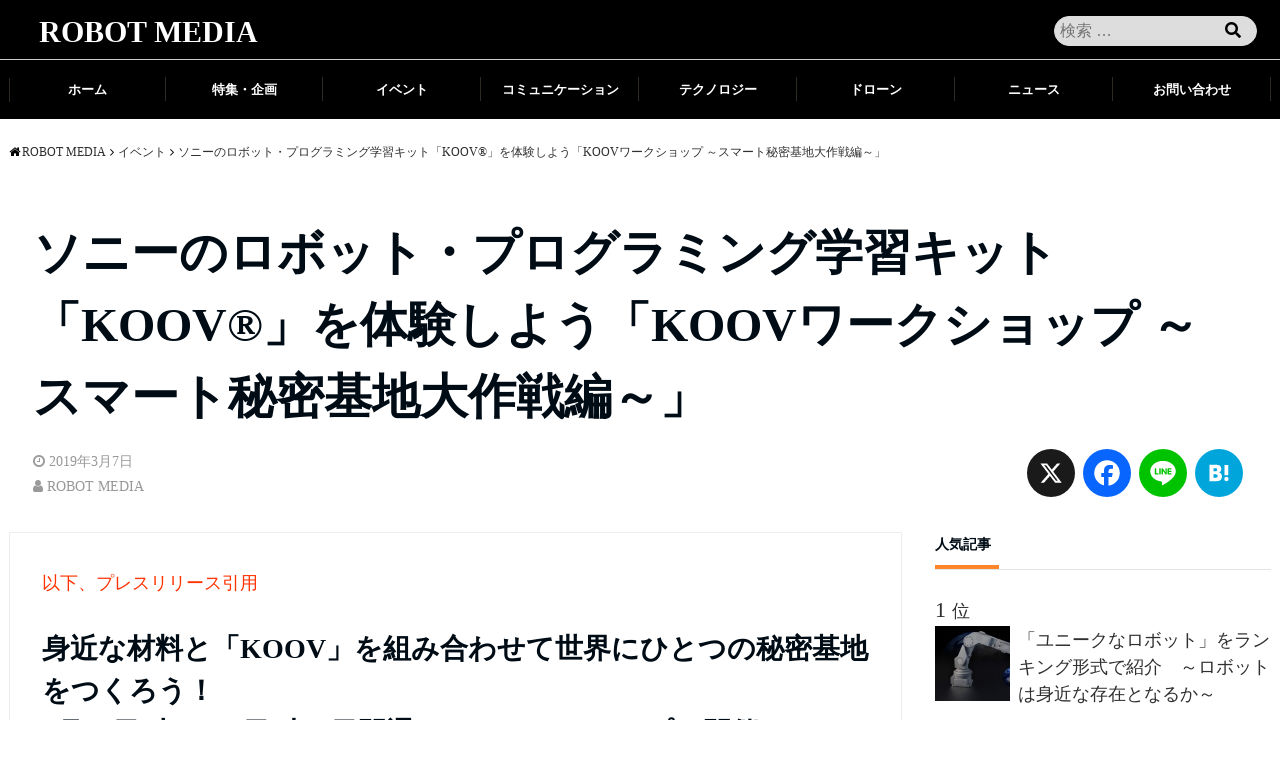

--- FILE ---
content_type: text/html; charset=UTF-8
request_url: https://robot.mirai-media.net/koov-work/
body_size: 23936
content:
<!DOCTYPE html>
<html lang="ja" dir="ltr">
<head prefix="og: http://ogp.me/ns# fb: http://ogp.me/ns/fb# website: http://ogp.me/ns/website#">

	<meta name="theme-color" content="#000">
	<meta charset="UTF-8">
	<meta name="keywords" content="イベント" >
	<meta name="description" content="以下、プレスリリース引用身近な材料と「KOOV」を組み合わせて世界にひとつの秘密基地をつくろう！3月26日(火)、27日(水)2日間通しのワークショップを開催ソニーの体験型科学館「ソニー・エクスプローラサイエンス」（東京都港区台場">
	<meta name="viewport" content="width=device-width,initial-scale=1.0">
		<!--opg-->
<meta property="og:title" content="ソニーのロボット・プログラミング学習キット「KOOV®」を体験しよう「KOOVワークショップ ～スマート秘密基地大作戦編～」">
<meta property="og:type" content="article">
<meta property="og:url" content="https://robot.mirai-media.net/koov-work/" >
<meta property="og:image" content="https://robot.mirai-media.net/wp-content/uploads/2019/03/無題-10.png">
<meta property="og:description" content="以下、プレスリリース引用身近な材料と「KOOV」を組み合わせて世界にひとつの秘密基地をつくろう！3月26日(火)、27日(水)2日間通しのワークショップを開催ソニーの体験型科学館「ソニー・エクスプローラサイエンス」（東京都港区台場">
<meta property="og:locale" content="ja_JP">
<meta property="og:site_name" content="ROBOT MEDIA">
<meta property="fb:app_id" content="945650175638750" >
<!--end opg-->
	<!--twitter card-->
<meta name="twitter:card" content="summary">
<meta name="twitter:site" content="">
<meta name="twitter:title" content="ソニーのロボット・プログラミング学習キット「KOOV®」を体験しよう「KOOVワークショップ ～スマート秘密基地大作戦編～」">
<meta name="twitter:description" content="以下、プレスリリース引用身近な材料と「KOOV」を組み合わせて世界にひとつの秘密基地をつくろう！3月26日(火)、27日(水)2日間通しのワークショップを開催ソニーの体験型科学館「ソニー・エクスプローラサイエンス」（東京都港区台場" />
<meta name="twitter:image" content="https://robot.mirai-media.net/wp-content/uploads/2019/03/無題-10.png">
<!--end twitter card-->
		
	<title>ソニーのロボット・プログラミング学習キット「KOOV®」を体験しよう「KOOVワークショップ ～スマート秘密基地大作戦編～」 &#8211; ROBOT MEDIA</title>
<meta name='robots' content='max-image-preview:large' />

            <script data-no-defer="1" data-ezscrex="false" data-cfasync="false" data-pagespeed-no-defer data-cookieconsent="ignore">
                var ctPublicFunctions = {"_ajax_nonce":"f1ab873d87","_rest_nonce":"48edbea368","_ajax_url":"\/wp-admin\/admin-ajax.php","_rest_url":"https:\/\/robot.mirai-media.net\/wp-json\/","data__cookies_type":"none","data__ajax_type":"rest","data__bot_detector_enabled":"1","data__frontend_data_log_enabled":1,"cookiePrefix":"","wprocket_detected":false,"host_url":"robot.mirai-media.net","text__ee_click_to_select":"Click to select the whole data","text__ee_original_email":"The complete one is","text__ee_got_it":"Got it","text__ee_blocked":"Blocked","text__ee_cannot_connect":"Cannot connect","text__ee_cannot_decode":"Can not decode email. Unknown reason","text__ee_email_decoder":"CleanTalk email decoder","text__ee_wait_for_decoding":"The magic is on the way!","text__ee_decoding_process":"Please wait a few seconds while we decode the contact data."}
            </script>
        
            <script data-no-defer="1" data-ezscrex="false" data-cfasync="false" data-pagespeed-no-defer data-cookieconsent="ignore">
                var ctPublic = {"_ajax_nonce":"f1ab873d87","settings__forms__check_internal":"0","settings__forms__check_external":"0","settings__forms__force_protection":0,"settings__forms__search_test":"1","settings__forms__wc_add_to_cart":"0","settings__data__bot_detector_enabled":"1","settings__sfw__anti_crawler":0,"blog_home":"https:\/\/robot.mirai-media.net\/","pixel__setting":"3","pixel__enabled":false,"pixel__url":null,"data__email_check_before_post":"1","data__email_check_exist_post":0,"data__cookies_type":"none","data__key_is_ok":true,"data__visible_fields_required":true,"wl_brandname":"Anti-Spam by CleanTalk","wl_brandname_short":"CleanTalk","ct_checkjs_key":1504784134,"emailEncoderPassKey":"c7c098016ad88f448245af5ec0dae95d","bot_detector_forms_excluded":"W10=","advancedCacheExists":false,"varnishCacheExists":false,"wc_ajax_add_to_cart":false,"theRealPerson":{"phrases":{"trpHeading":"The Real Person Badge!","trpContent1":"The commenter acts as a real person and verified as not a bot.","trpContent2":" Anti-Spam by CleanTalk","trpContentLearnMore":"Learn more"},"trpContentLink":"https:\/\/cleantalk.org\/help\/the-real-person?utm_id=&amp;utm_term=&amp;utm_source=admin_side&amp;utm_medium=trp_badge&amp;utm_content=trp_badge_link_click&amp;utm_campaign=apbct_links","imgPersonUrl":"https:\/\/robot.mirai-media.net\/wp-content\/plugins\/cleantalk-spam-protect\/css\/images\/real_user.svg","imgShieldUrl":"https:\/\/robot.mirai-media.net\/wp-content\/plugins\/cleantalk-spam-protect\/css\/images\/shield.svg"}}
            </script>
        <link rel='dns-prefetch' href='//static.addtoany.com' />
<link rel='dns-prefetch' href='//fd.cleantalk.org' />
<link rel='dns-prefetch' href='//maxcdn.bootstrapcdn.com' />
<link rel="alternate" type="application/rss+xml" title="ROBOT MEDIA &raquo; フィード" href="https://robot.mirai-media.net/feed/" />
<link rel="alternate" type="application/rss+xml" title="ROBOT MEDIA &raquo; コメントフィード" href="https://robot.mirai-media.net/comments/feed/" />
<script type="text/javascript" id="wpp-js" src="https://robot.mirai-media.net/wp-content/plugins/wordpress-popular-posts/assets/js/wpp.js?ver=7.3.6" data-sampling="1" data-sampling-rate="10" data-api-url="https://robot.mirai-media.net/wp-json/wordpress-popular-posts" data-post-id="9204" data-token="48edbea368" data-lang="0" data-debug="1"></script>
<link rel='stylesheet' id='wp-block-library-css' href='https://robot.mirai-media.net/wp-includes/css/dist/block-library/style.min.css?ver=6.6.4' type='text/css' media='all' />
<style id='classic-theme-styles-inline-css' type='text/css'>
/*! This file is auto-generated */
.wp-block-button__link{color:#fff;background-color:#32373c;border-radius:9999px;box-shadow:none;text-decoration:none;padding:calc(.667em + 2px) calc(1.333em + 2px);font-size:1.125em}.wp-block-file__button{background:#32373c;color:#fff;text-decoration:none}
</style>
<style id='global-styles-inline-css' type='text/css'>
:root{--wp--preset--aspect-ratio--square: 1;--wp--preset--aspect-ratio--4-3: 4/3;--wp--preset--aspect-ratio--3-4: 3/4;--wp--preset--aspect-ratio--3-2: 3/2;--wp--preset--aspect-ratio--2-3: 2/3;--wp--preset--aspect-ratio--16-9: 16/9;--wp--preset--aspect-ratio--9-16: 9/16;--wp--preset--color--black: #000000;--wp--preset--color--cyan-bluish-gray: #abb8c3;--wp--preset--color--white: #ffffff;--wp--preset--color--pale-pink: #f78da7;--wp--preset--color--vivid-red: #cf2e2e;--wp--preset--color--luminous-vivid-orange: #ff6900;--wp--preset--color--luminous-vivid-amber: #fcb900;--wp--preset--color--light-green-cyan: #7bdcb5;--wp--preset--color--vivid-green-cyan: #00d084;--wp--preset--color--pale-cyan-blue: #8ed1fc;--wp--preset--color--vivid-cyan-blue: #0693e3;--wp--preset--color--vivid-purple: #9b51e0;--wp--preset--gradient--vivid-cyan-blue-to-vivid-purple: linear-gradient(135deg,rgba(6,147,227,1) 0%,rgb(155,81,224) 100%);--wp--preset--gradient--light-green-cyan-to-vivid-green-cyan: linear-gradient(135deg,rgb(122,220,180) 0%,rgb(0,208,130) 100%);--wp--preset--gradient--luminous-vivid-amber-to-luminous-vivid-orange: linear-gradient(135deg,rgba(252,185,0,1) 0%,rgba(255,105,0,1) 100%);--wp--preset--gradient--luminous-vivid-orange-to-vivid-red: linear-gradient(135deg,rgba(255,105,0,1) 0%,rgb(207,46,46) 100%);--wp--preset--gradient--very-light-gray-to-cyan-bluish-gray: linear-gradient(135deg,rgb(238,238,238) 0%,rgb(169,184,195) 100%);--wp--preset--gradient--cool-to-warm-spectrum: linear-gradient(135deg,rgb(74,234,220) 0%,rgb(151,120,209) 20%,rgb(207,42,186) 40%,rgb(238,44,130) 60%,rgb(251,105,98) 80%,rgb(254,248,76) 100%);--wp--preset--gradient--blush-light-purple: linear-gradient(135deg,rgb(255,206,236) 0%,rgb(152,150,240) 100%);--wp--preset--gradient--blush-bordeaux: linear-gradient(135deg,rgb(254,205,165) 0%,rgb(254,45,45) 50%,rgb(107,0,62) 100%);--wp--preset--gradient--luminous-dusk: linear-gradient(135deg,rgb(255,203,112) 0%,rgb(199,81,192) 50%,rgb(65,88,208) 100%);--wp--preset--gradient--pale-ocean: linear-gradient(135deg,rgb(255,245,203) 0%,rgb(182,227,212) 50%,rgb(51,167,181) 100%);--wp--preset--gradient--electric-grass: linear-gradient(135deg,rgb(202,248,128) 0%,rgb(113,206,126) 100%);--wp--preset--gradient--midnight: linear-gradient(135deg,rgb(2,3,129) 0%,rgb(40,116,252) 100%);--wp--preset--font-size--small: 13px;--wp--preset--font-size--medium: 20px;--wp--preset--font-size--large: 36px;--wp--preset--font-size--x-large: 42px;--wp--preset--spacing--20: 0.44rem;--wp--preset--spacing--30: 0.67rem;--wp--preset--spacing--40: 1rem;--wp--preset--spacing--50: 1.5rem;--wp--preset--spacing--60: 2.25rem;--wp--preset--spacing--70: 3.38rem;--wp--preset--spacing--80: 5.06rem;--wp--preset--shadow--natural: 6px 6px 9px rgba(0, 0, 0, 0.2);--wp--preset--shadow--deep: 12px 12px 50px rgba(0, 0, 0, 0.4);--wp--preset--shadow--sharp: 6px 6px 0px rgba(0, 0, 0, 0.2);--wp--preset--shadow--outlined: 6px 6px 0px -3px rgba(255, 255, 255, 1), 6px 6px rgba(0, 0, 0, 1);--wp--preset--shadow--crisp: 6px 6px 0px rgba(0, 0, 0, 1);}:where(.is-layout-flex){gap: 0.5em;}:where(.is-layout-grid){gap: 0.5em;}body .is-layout-flex{display: flex;}.is-layout-flex{flex-wrap: wrap;align-items: center;}.is-layout-flex > :is(*, div){margin: 0;}body .is-layout-grid{display: grid;}.is-layout-grid > :is(*, div){margin: 0;}:where(.wp-block-columns.is-layout-flex){gap: 2em;}:where(.wp-block-columns.is-layout-grid){gap: 2em;}:where(.wp-block-post-template.is-layout-flex){gap: 1.25em;}:where(.wp-block-post-template.is-layout-grid){gap: 1.25em;}.has-black-color{color: var(--wp--preset--color--black) !important;}.has-cyan-bluish-gray-color{color: var(--wp--preset--color--cyan-bluish-gray) !important;}.has-white-color{color: var(--wp--preset--color--white) !important;}.has-pale-pink-color{color: var(--wp--preset--color--pale-pink) !important;}.has-vivid-red-color{color: var(--wp--preset--color--vivid-red) !important;}.has-luminous-vivid-orange-color{color: var(--wp--preset--color--luminous-vivid-orange) !important;}.has-luminous-vivid-amber-color{color: var(--wp--preset--color--luminous-vivid-amber) !important;}.has-light-green-cyan-color{color: var(--wp--preset--color--light-green-cyan) !important;}.has-vivid-green-cyan-color{color: var(--wp--preset--color--vivid-green-cyan) !important;}.has-pale-cyan-blue-color{color: var(--wp--preset--color--pale-cyan-blue) !important;}.has-vivid-cyan-blue-color{color: var(--wp--preset--color--vivid-cyan-blue) !important;}.has-vivid-purple-color{color: var(--wp--preset--color--vivid-purple) !important;}.has-black-background-color{background-color: var(--wp--preset--color--black) !important;}.has-cyan-bluish-gray-background-color{background-color: var(--wp--preset--color--cyan-bluish-gray) !important;}.has-white-background-color{background-color: var(--wp--preset--color--white) !important;}.has-pale-pink-background-color{background-color: var(--wp--preset--color--pale-pink) !important;}.has-vivid-red-background-color{background-color: var(--wp--preset--color--vivid-red) !important;}.has-luminous-vivid-orange-background-color{background-color: var(--wp--preset--color--luminous-vivid-orange) !important;}.has-luminous-vivid-amber-background-color{background-color: var(--wp--preset--color--luminous-vivid-amber) !important;}.has-light-green-cyan-background-color{background-color: var(--wp--preset--color--light-green-cyan) !important;}.has-vivid-green-cyan-background-color{background-color: var(--wp--preset--color--vivid-green-cyan) !important;}.has-pale-cyan-blue-background-color{background-color: var(--wp--preset--color--pale-cyan-blue) !important;}.has-vivid-cyan-blue-background-color{background-color: var(--wp--preset--color--vivid-cyan-blue) !important;}.has-vivid-purple-background-color{background-color: var(--wp--preset--color--vivid-purple) !important;}.has-black-border-color{border-color: var(--wp--preset--color--black) !important;}.has-cyan-bluish-gray-border-color{border-color: var(--wp--preset--color--cyan-bluish-gray) !important;}.has-white-border-color{border-color: var(--wp--preset--color--white) !important;}.has-pale-pink-border-color{border-color: var(--wp--preset--color--pale-pink) !important;}.has-vivid-red-border-color{border-color: var(--wp--preset--color--vivid-red) !important;}.has-luminous-vivid-orange-border-color{border-color: var(--wp--preset--color--luminous-vivid-orange) !important;}.has-luminous-vivid-amber-border-color{border-color: var(--wp--preset--color--luminous-vivid-amber) !important;}.has-light-green-cyan-border-color{border-color: var(--wp--preset--color--light-green-cyan) !important;}.has-vivid-green-cyan-border-color{border-color: var(--wp--preset--color--vivid-green-cyan) !important;}.has-pale-cyan-blue-border-color{border-color: var(--wp--preset--color--pale-cyan-blue) !important;}.has-vivid-cyan-blue-border-color{border-color: var(--wp--preset--color--vivid-cyan-blue) !important;}.has-vivid-purple-border-color{border-color: var(--wp--preset--color--vivid-purple) !important;}.has-vivid-cyan-blue-to-vivid-purple-gradient-background{background: var(--wp--preset--gradient--vivid-cyan-blue-to-vivid-purple) !important;}.has-light-green-cyan-to-vivid-green-cyan-gradient-background{background: var(--wp--preset--gradient--light-green-cyan-to-vivid-green-cyan) !important;}.has-luminous-vivid-amber-to-luminous-vivid-orange-gradient-background{background: var(--wp--preset--gradient--luminous-vivid-amber-to-luminous-vivid-orange) !important;}.has-luminous-vivid-orange-to-vivid-red-gradient-background{background: var(--wp--preset--gradient--luminous-vivid-orange-to-vivid-red) !important;}.has-very-light-gray-to-cyan-bluish-gray-gradient-background{background: var(--wp--preset--gradient--very-light-gray-to-cyan-bluish-gray) !important;}.has-cool-to-warm-spectrum-gradient-background{background: var(--wp--preset--gradient--cool-to-warm-spectrum) !important;}.has-blush-light-purple-gradient-background{background: var(--wp--preset--gradient--blush-light-purple) !important;}.has-blush-bordeaux-gradient-background{background: var(--wp--preset--gradient--blush-bordeaux) !important;}.has-luminous-dusk-gradient-background{background: var(--wp--preset--gradient--luminous-dusk) !important;}.has-pale-ocean-gradient-background{background: var(--wp--preset--gradient--pale-ocean) !important;}.has-electric-grass-gradient-background{background: var(--wp--preset--gradient--electric-grass) !important;}.has-midnight-gradient-background{background: var(--wp--preset--gradient--midnight) !important;}.has-small-font-size{font-size: var(--wp--preset--font-size--small) !important;}.has-medium-font-size{font-size: var(--wp--preset--font-size--medium) !important;}.has-large-font-size{font-size: var(--wp--preset--font-size--large) !important;}.has-x-large-font-size{font-size: var(--wp--preset--font-size--x-large) !important;}
:where(.wp-block-post-template.is-layout-flex){gap: 1.25em;}:where(.wp-block-post-template.is-layout-grid){gap: 1.25em;}
:where(.wp-block-columns.is-layout-flex){gap: 2em;}:where(.wp-block-columns.is-layout-grid){gap: 2em;}
:root :where(.wp-block-pullquote){font-size: 1.5em;line-height: 1.6;}
</style>
<link rel='stylesheet' id='cleantalk-public-css-css' href='https://robot.mirai-media.net/wp-content/plugins/cleantalk-spam-protect/css/cleantalk-public.min.css?ver=6.70.1_1766179494' type='text/css' media='all' />
<link rel='stylesheet' id='cleantalk-email-decoder-css-css' href='https://robot.mirai-media.net/wp-content/plugins/cleantalk-spam-protect/css/cleantalk-email-decoder.min.css?ver=6.70.1_1766179494' type='text/css' media='all' />
<link rel='stylesheet' id='cleantalk-trp-css-css' href='https://robot.mirai-media.net/wp-content/plugins/cleantalk-spam-protect/css/cleantalk-trp.min.css?ver=6.70.1_1766179494' type='text/css' media='all' />
<link rel='stylesheet' id='toc-screen-css' href='https://robot.mirai-media.net/wp-content/plugins/table-of-contents-plus/screen.min.css?ver=2411.1' type='text/css' media='all' />
<link rel='stylesheet' id='wordpress-popular-posts-css-css' href='https://robot.mirai-media.net/wp-content/plugins/wordpress-popular-posts/assets/css/wpp.css?ver=7.3.6' type='text/css' media='all' />
<link rel='stylesheet' id='parent-style-css' href='https://robot.mirai-media.net/wp-content/themes/emanon-free/style.css?ver=6.6.4' type='text/css' media='all' />
<link rel='stylesheet' id='emanon-style-css' href='https://robot.mirai-media.net/wp-content/themes/emanon-free-child2/style.css?ver=207' type='text/css' media='all' />
<link rel='stylesheet' id='animate-css' href='https://robot.mirai-media.net/wp-content/themes/emanon-free/lib/css/animate.min.css?ver=6.6.4' type='text/css' media='all' />
<link rel='subresource' id='font-awesome-css' href='https://maxcdn.bootstrapcdn.com/font-awesome/latest/css/font-awesome.min.css?ver=6.6.4' type='text/css' media='all' />
<link rel='stylesheet' id='font-awesome2-css' href='https://robot.mirai-media.net/wp-content/themes/emanon-free-child2/fontawesome/css/all.css?ver=6.6.4' type='text/css' media='all' />
<link rel='stylesheet' id='mirai-custom-css' href='https://robot.mirai-media.net/wp-content/themes/emanon-free-child2/lib/css/mirai.css?ver=5722' type='text/css' media='all' />
<link rel='stylesheet' id='fancybox-css' href='https://robot.mirai-media.net/wp-content/plugins/easy-fancybox/fancybox/1.5.4/jquery.fancybox.css?ver=1768736283' type='text/css' media='screen' />
<link rel='stylesheet' id='addtoany-css' href='https://robot.mirai-media.net/wp-content/plugins/add-to-any/addtoany.min.css?ver=1.16' type='text/css' media='all' />
<style id='addtoany-inline-css' type='text/css'>
.addtoany_content_bottom{
	text-align:center;
}
.addtoany_list a:not(.addtoany_special_service)>span{
    border-radius: 30px !important;
    padding: 7px;
}
@media screen and (max-width: 768px){
	.addtoany_shortcode{
		text-align:center;
	}
}
</style>
<link rel='stylesheet' id='bellows-css' href='https://robot.mirai-media.net/wp-content/plugins/bellows-accordion-menu/assets/css/bellows.min.css?ver=1.4.4' type='text/css' media='all' />
<link rel='stylesheet' id='bellows-font-awesome-css' href='https://robot.mirai-media.net/wp-content/plugins/bellows-accordion-menu/assets/css/fontawesome/css/font-awesome.min.css?ver=1.4.4' type='text/css' media='all' />
<script type="text/javascript" id="addtoany-core-js-before">
/* <![CDATA[ */
window.a2a_config=window.a2a_config||{};a2a_config.callbacks=[];a2a_config.overlays=[];a2a_config.templates={};a2a_localize = {
	Share: "共有",
	Save: "ブックマーク",
	Subscribe: "購読",
	Email: "メール",
	Bookmark: "ブックマーク",
	ShowAll: "すべて表示する",
	ShowLess: "小さく表示する",
	FindServices: "サービスを探す",
	FindAnyServiceToAddTo: "追加するサービスを今すぐ探す",
	PoweredBy: "Powered by",
	ShareViaEmail: "メールでシェアする",
	SubscribeViaEmail: "メールで購読する",
	BookmarkInYourBrowser: "ブラウザにブックマーク",
	BookmarkInstructions: "このページをブックマークするには、 Ctrl+D または \u2318+D を押下。",
	AddToYourFavorites: "お気に入りに追加",
	SendFromWebOrProgram: "任意のメールアドレスまたはメールプログラムから送信",
	EmailProgram: "メールプログラム",
	More: "詳細&#8230;",
	ThanksForSharing: "共有ありがとうございます !",
	ThanksForFollowing: "フォローありがとうございます !"
};
/* ]]> */
</script>
<script type="text/javascript" defer async='async' src="https://static.addtoany.com/menu/page.js" id="addtoany-core-js"></script>
<script type="text/javascript" async='async' src="https://robot.mirai-media.net/wp-content/themes/emanon-free-child2/lib/js/jquery.min.js?ver=6.6.4" id="jquery-js"></script>
<script type="text/javascript" defer async='async' src="https://robot.mirai-media.net/wp-content/plugins/add-to-any/addtoany.min.js?ver=1.1" id="addtoany-jquery-js"></script>
<script type="text/javascript" async='async' src="https://robot.mirai-media.net/wp-content/plugins/cleantalk-spam-protect/js/apbct-public-bundle.min.js?ver=6.70.1_1766179494" id="apbct-public-bundle.min-js-js"></script>
<script type="text/javascript" async='async' src="https://fd.cleantalk.org/ct-bot-detector-wrapper.js?ver=6.70.1" id="ct_bot_detector-js" defer="defer" data-wp-strategy="defer"></script>
<link rel="https://api.w.org/" href="https://robot.mirai-media.net/wp-json/" /><link rel="alternate" title="JSON" type="application/json" href="https://robot.mirai-media.net/wp-json/wp/v2/posts/9204" /><link rel="EditURI" type="application/rsd+xml" title="RSD" href="https://robot.mirai-media.net/xmlrpc.php?rsd" />
<link rel="canonical" href="https://robot.mirai-media.net/koov-work/" />
<link rel='shortlink' href='https://robot.mirai-media.net/?p=9204' />
<link rel="alternate" title="oEmbed (JSON)" type="application/json+oembed" href="https://robot.mirai-media.net/wp-json/oembed/1.0/embed?url=https%3A%2F%2Frobot.mirai-media.net%2Fkoov-work%2F" />
<link rel="alternate" title="oEmbed (XML)" type="text/xml+oembed" href="https://robot.mirai-media.net/wp-json/oembed/1.0/embed?url=https%3A%2F%2Frobot.mirai-media.net%2Fkoov-work%2F&#038;format=xml" />
<style id="bellows-custom-generated-css">
/* Status: Loaded from Transient */

</style>            <style id="wpp-loading-animation-styles">@-webkit-keyframes bgslide{from{background-position-x:0}to{background-position-x:-200%}}@keyframes bgslide{from{background-position-x:0}to{background-position-x:-200%}}.wpp-widget-block-placeholder,.wpp-shortcode-placeholder{margin:0 auto;width:60px;height:3px;background:#dd3737;background:linear-gradient(90deg,#dd3737 0%,#571313 10%,#dd3737 100%);background-size:200% auto;border-radius:3px;-webkit-animation:bgslide 1s infinite linear;animation:bgslide 1s infinite linear}</style>
            <style>
/*---main color--*/
#gnav,.global-nav li ul li,.mb-scroll-nav{background-color:#000000;}
.fa,.required{color:#000000;}
#wp-calendar a{color:#000000;font-weight: bold;}
.cat-name, .sticky .cat-name{background-color:#000000;}
.pagination a:hover,.pagination .current{background-color:#000000;border:solid 1px #000000;}
.side-widget-title span,.entry-header span,.archive-title h1 > span{border-bottom:solid 1px #000000;}
.wpp-list li:before{background-color:#000000;}
/*--link color--*/
#gnav .global-nav .current-menu-item > a,#gnav .global-nav .current-menu-item > a .fa,#modal-global-nav-container .current-menu-item a,#modal-global-nav-container .sub-menu .current-menu-item a,.side-widget .current-menu-item a,.mb-scroll-nav-inner .current-menu-item a,.entry-title a:active,.pagination a,.post-nav .fa{color:#9b8d77;}
.global-nav-default > li:first-child:before, .global-nav-default > li:after{background-color:#9b8d77;}
.modal-menu .modal-gloval-icon-bar{background-color:#9b8d77;}
.article-body a{color:#9b8d77;}
.next-page span{background-color:#b5b5b5;color:#fff;}
.next-page a span {background-color:#fff;color:#9b8d77;}
.comment-page-link .page-numbers{background-color:#fff;color:#9b8d77;}
.comment-page-link .current{background-color:#b5b5b5;color:#fff;}
.side-widget li a:after{color:#9b8d77;}
/*--link hover--*/
a:hover, .header-site-name a:hover, .global-nav a:hover, .side-widget a:hover, .side-widget li a:hover:before, .header-follow-btn a:hover .fa, #wp-calendar a:hover, .entry-title a:hover, .footer-follow-btn a:hover .fa{color:#b5b5b5;}
.scroll-nav-inner li:after{background-color:#b5b5b5;}
.featured-title h2:hover{color:#b5b5b5;}
.next-page a span:hover{background-color:#b5b5b5;color:#fff;}
.comment-page-link .page-numbers:hover{background-color:#b5b5b5;color:#fff;}
.tagcloud a:hover{border:solid 1px #b5b5b5;color:#b5b5b5;}
blockquote a:hover, .box-default a:hover, .box-info a:hover{color:#b5b5b5;}
#modal-global-nav-container .global-nav-default li a:hover{color:#b5b5b5;}
.side-widget li a:hover:after{color:#b5b5b5;}
.widget-contact a:hover .fa{color:#b5b5b5;}
#sidebar-cta {border:solid 4px #b5b5b5;}
/*--btn color--*/
.btn-more{background-color:#000000;border:solid 1px #000000;}
.btn a{background-color:#000000;color:#fff;}
.btn a:hover{color:#fff;}
.btn-border{display:block;padding:8px 16px;border:solid 1px #000000;}
.btn-border .fa{color:#000000;}
.btn-border:hover{background-color:#000000;}
input[type=submit]{background-color:#000000;color:#fff;}
blockquote a, .box-default a, .box-info a{color:#000000;}
/*--header-*/
.header,.header-logo,.header-widget{height:55px;}
.header, .header-col-line #gnav{background-color:#fff;}
.header-site-name{line-height:55px;}
.header-site-name a{color:#ffffff;}
.header-col-line {height:80px;}
.header-col-line .header-site-name{line-height: 80px;}
/*--h2-*/
.article-body h2 {border-left:solid 4px #000000;}
/*--h3-*/
.article-body h3 {border-bottom:solid 2px #000000;}
.top-bar{background-color:#f8f8f8;}
.top-bar h1,.top-bar p{color:#000c15;}
.header-logo img, .modal-header-logo img{max-height:60px;}
@media screen and ( min-width: 768px ) {
.header-logo img{max-height:70px;}
}
.global-nav-line li a {color:#000c15;}
.scroll-nav .header-logo img{max-height:40px;}
/*--modal menu--*/
.modal-gloval-btn{position:absolute;top:50%;right:8px;-webkit-transform:translateY(-50%);transform:translateY(-50%);z-index:999;}
.modal-menu .modal-gloval-icon{float:left;margin-bottom:6px;}
.modal-menu .slicknav_no-text{margin:0;}
.modal-menu .modal-gloval-icon-bar{display:block;width:32px;height:3px;border-radius:4px;-webkit-transition:all 0.2s;transition:all 0.2s;}
.modal-gloval-btn .modal-gloval-icon-bar + .modal-gloval-icon-bar{margin-top:6px;}
.modal-menu .modal-menutxt{display:block;text-align:center;font-size:12px;font-size:1.2rem;color:#000c15;}
/*--featured section--*/
.featured{position:relative;overflow:hidden;background-color:#e8edf8;}
.featured:before{position:absolute;content:"";top:0;right:0;bottom:0;left:0;background-image:url();background-position:center;background-size:cover;background-repeat:no-repeat;opacity:1;-webkit-filter:blur(0px);filter: blur(0px);-webkit-transform: translate(0);transform: translate(0);}
/*--slick slider for front page & LP--*/
.slick-slider{-moz-box-sizing:border-box;box-sizing:border-box;-webkit-user-select:none;-moz-user-select:none;-ms-user-select:none;user-select:none;-webkit-touch-callout:none;-khtml-user-select:none;-ms-touch-action:pan-y;touch-action:pan-y;-webkit-tap-highlight-color:rgba(0,0,0,0)}
.slick-list,.slick-slider{display:block;position:relative}
.slick-list{overflow:hidden;margin:0;padding:0}
.slick-list:focus{outline:0}
.slick-list.dragging{cursor:pointer;cursor:hand}
.slick-slider .slick-list,.slick-slider .slick-track{-webkit-transform:translate3d(0,0,0);-moz-transform:translate3d(0,0,0);-ms-transform:translate3d(0,0,0);-o-transform:translate3d(0,0,0);transform:translate3d(0,0,0)}
.slick-track{display:block;position:relative;top:0;left:0;margin:40px 0}
.slick-track:after,.slick-track:before{display:table;content:''}
.slick-track:after{clear:both}.slick-loading .slick-track{visibility:hidden}
.slick-slide{display:none;float:left;height:100%;min-height:1px}[dir='rtl']
.slick-slide{float:right}
.slick-slide.slick-loading img{display:none}
.slick-slide.dragging img{pointer-events:none}
.slick-initialized .slick-slide{display:block}
.slick-loading .slick-slide{visibility:hidden}
.slick-vertical .slick-slide{display:block;height:auto;border:solid 1px transparent}
.slick-arrow.slick-hidden{display:none}
.slick-next:before,.slick-prev:before{content:""}
.slick-next{display:block;position:absolute;top:50%;right:-11px;padding:0;width:16px;height:16px;border-color:#9b8d77;border-style:solid;border-width:2px 2px 0 0;background-color:transparent;cursor:pointer;text-indent:-9999px;-webkit-transform:rotate(45deg);-moz-transform:rotate(45deg);-ms-transform:rotate(45deg);-o-transform:rotate(45deg);transform:rotate(45deg)}
.slick-prev{display:block;position:absolute;top:50%;left:-11px;padding:0;width:16px;height:16px;border-color:#9b8d77;border-style:solid;border-width:2px 2px 0 0;background-color:transparent;cursor:pointer;text-indent:-9999px;-webkit-transform:rotate(-135deg);-moz-transform:rotate(-135deg);-ms-transform:rotate(-135deg);-o-transform:rotate(-135deg);transform:rotate(-135deg)}
@media screen and ( min-width: 768px ) {
.slick-next{right:-16px;}
.slick-prev{left:-16px;}
}
/*--read more--*/
.archive-header{padding:8px 16px 64px 16px;}
.read-more{position:absolute;right: 0;bottom:24px;left:0;text-align:center;}
.read-more .fa{margin:0 0 0 4px;-webkit-transition:0.4s ease-in-out;transition:0.4s ease-in-out;}
.read-more a:hover .fa{color:#fff;}
.featured-date .read-more,.home .big-column .read-more,.archive .ar-big-column .read-more{position:absolute;right:0;bottom:32px;left:0;}
.home .big-column .btn-mid,.archive .ar-big-column .btn-mid{width: 80%;}
@media screen and ( min-width: 768px ) {
.archive-header {padding:8px 16px 72px 16px;}
.home .one-column .read-more,.archive .ar-one-column .read-more,.search .ar-one-column .read-more{position:absolute;right:16px;bottom:20px;left:auto;}
.blog .one-column .read-more,.archive .ar-one-column .read-more,.search .ar-one-column .read-more{position:absolute;right:16px;bottom:20px;left:auto;}
.home .big-column .btn-mid,.archive .ar-big-column .btn-mid,.search .ar-big-column .btn-mid{width:20%;}
.blog .big-column .btn-mid,.archive .ar-big-column .btn-mid,.search .ar-big-column .btn-mid{width:20%;}
.home .one-column .read-more .btn-border,.archive .ar-one-column .read-more .btn-border,.search .ar-one-column .read-more .btn-border{display:inline;}
.blog .one-column .read-more .btn-border,.archive .ar-one-column .read-more .btn-border,.search .ar-one-column .read-more .btn-border{display:inline;}
}
/*--remodal's necessary styles--*/
html.remodal-is-locked{overflow:hidden;-ms-touch-action:none;touch-action:none}
.remodal,[data-remodal-id]{display:none}
.remodal-overlay{position:fixed;z-index:9998;top:-5000px;right:-5000px;bottom:-5000px;left:-5000px;display:none}
.remodal-wrapper{position:fixed;z-index:9999;top:0;right:0;bottom:0;left:0;display:none;overflow:auto;text-align:center;-webkit-overflow-scrolling:touch}
.remodal-wrapper:after{display:inline-block;height:100%;margin-left:-0.05em;content:""}
.remodal-overlay,.remodal-wrapper{-webkit-backface-visibility:hidden;backface-visibility:hidden}
.remodal{position:relative;outline:0;-webkit-text-size-adjust:100%;-ms-text-size-adjust:100%;text-size-adjust:100%}
.remodal-is-initialized{display:inline-block}
/*--remodal's default mobile first theme--*/
.remodal-bg.remodal-is-opened,.remodal-bg.remodal-is-opening{-webkit-filter:blur(3px);filter:blur(3px)}.remodal-overlay{background:rgba(43,46,56,.9)}
.remodal-overlay.remodal-is-closing,.remodal-overlay.remodal-is-opening{-webkit-animation-duration:0.3s;animation-duration:0.3s;-webkit-animation-fill-mode:forwards;animation-fill-mode:forwards}
.remodal-overlay.remodal-is-opening{-webkit-animation-name:c;animation-name:c}
.remodal-overlay.remodal-is-closing{-webkit-animation-name:d;animation-name:d}
.remodal-wrapper{padding:16px}
.remodal{box-sizing:border-box;width:100%;-webkit-transform:translate3d(0,0,0);transform:translate3d(0,0,0);color:#2b2e38;background:#fff;}
.remodal.remodal-is-closing,.remodal.remodal-is-opening{-webkit-animation-duration:0.3s;animation-duration:0.3s;-webkit-animation-fill-mode:forwards;animation-fill-mode:forwards}
.remodal.remodal-is-opening{-webkit-animation-name:a;animation-name:a}
.remodal.remodal-is-closing{-webkit-animation-name:b;animation-name:b}
.remodal,.remodal-wrapper:after{vertical-align:middle}
.remodal-close{position:absolute;top:-32px;right:0;display:block;overflow:visible;width:32px;height:32px;margin:0;padding:0;cursor:pointer;-webkit-transition:color 0.2s;transition:color 0.2s;text-decoration:none;color:#fff;border:0;outline:0;}
.modal-global-nav-close{position:absolute;top:0;right:0;display:block;overflow:visible;width:32px;height:32px;margin:0;padding:0;cursor:pointer;-webkit-transition:color 0.2s;transition:color 0.2s;text-decoration:none;color:#fff;border:0;outline:0;background:#9b8d77;}
.remodal-close:focus,.remodal-close:hover{color:#2b2e38}
.remodal-close:before{font-family:Arial,Helvetica CY,Nimbus Sans L,sans-serif!important;font-size:32px;line-height:32px;position:absolute;top:0;left:0;display:block;width:32px;content:"\00d7";text-align:center;}
.remodal-cancel,.remodal-confirm{font:inherit;display:inline-block;overflow:visible;min-width:110px;margin:0;padding:9pt 0;cursor:pointer;-webkit-transition:background 0.2s;transition:background 0.2s;text-align:center;vertical-align:middle;text-decoration:none;border:0;outline:0}
.remodal-confirm{color:#fff;background:#81c784}
.remodal-confirm:focus,.remodal-confirm:hover{background:#66bb6a}
.remodal-cancel{color:#fff;background:#e57373}
.remodal-cancel:focus,.remodal-cancel:hover{background:#ef5350}
.remodal-cancel::-moz-focus-inner,.remodal-close::-moz-focus-inner,.remodal-confirm::-moz-focus-inner{padding:0;border:0}
@-webkit-keyframes a{0%{-webkit-transform:scale(1.05);transform:scale(1.05);opacity:0}to{-webkit-transform:none;transform:none;opacity:1}}
@keyframes a{0%{-webkit-transform:scale(1.05);transform:scale(1.05);opacity:0}to{-webkit-transform:none;transform:none;opacity:1}}
@-webkit-keyframes b{0%{-webkit-transform:scale(1);transform:scale(1);opacity:1}to{-webkit-transform:scale(0.95);transform:scale(0.95);opacity:0}}
@keyframes b{0%{-webkit-transform:scale(1);transform:scale(1);opacity:1}to{-webkit-transform:scale(0.95);transform:scale(0.95);opacity:0}}
@-webkit-keyframes c{0%{opacity:0}to{opacity:1}}
@keyframes c{0%{opacity:0}to{opacity:1}}
@-webkit-keyframes d{0%{opacity:1}to{opacity:0}}
@keyframes d{0%{opacity:1}to{opacity:0}}
@media only screen and (min-width:641px){.remodal{max-width:700px}}.lt-ie9 .remodal-overlay{background:#2b2e38}.lt-ie9 .remodal{width:700px}
/*--footer--*/
.footer{color:#b5b5b5;background-color:#232323;}
.footer a,.footer .fa{color:#b5b5b5;}
.footer a:hover{color:#fff;}
.footer a:hover .fa{color:#fff;}
.footer-nav li{border-right:solid 1px #b5b5b5;}
.footer-widget-box h2,.footer-widget-box h3,.footer-widget-box h4,.footer-widget-box h5,.footer-widget-box h6{color:#b5b5b5;}
.footer-widget-box h3{border-bottom:solid 1px #b5b5b5;}
.footer-widget-box a:hover .fa#fff;}
.footer-widget-box #wp-calendar caption{border:solid 1px #b5b5b5;border-bottom: none;}
.footer-widget-box #wp-calendar th{border:solid 1px #b5b5b5;}
.footer-widget-box #wp-calendar td{border:solid 1px #b5b5b5;}
.footer-widget-box #wp-calendar a:hover{color:#fff;}
.footer-widget-box .tagcloud a{border:solid 1px #b5b5b5;}
.footer-widget-box .tagcloud a:hover{border:solid 1px #fff;}
.footer-widget-box .wpp-list .wpp-excerpt, .footer-widget-box .wpp-list .post-stats, .footer-widget-box .wpp-list .post-stats a{color:#b5b5b5;}
.footer-widget-box .wpp-list a:hover{color:#fff;}
.footer-widget-box select{border:solid  1px #b5b5b5;color:#b5b5b5;}
.footer-widget-box .widget-contact a:hover .fa{color:#fff;}
@media screen and ( min-width: 768px ) {.footer a:hover .fa{color:#b5b5b5;}}
/*--page custom css--*/
</style>
<script type="application/ld+json">{
				"@context" : "http://schema.org",
				"@type" : "Article",
				"headline" : "ソニーのロボット・プログラミング学習キット「KOOV®」を体験しよう「KOOVワークショップ ～スマート秘密基地大作戦編～」",
				"datePublished" : "2019-3-7",
				"dateModified" : "2019-8-5",
				"articleSection" : "イベント",
				"mainEntityOfPage" : "https://robot.mirai-media.net/koov-work/",
				"author" : {
						 "@type" : "Person",
						 "name" : "ROBOT MEDIA"
						 },
				"image" : {
						 "@type" : "ImageObject",
						 "url" : "https://robot.mirai-media.net/wp-content/uploads/2019/03/無題-10.png",
						 "width" : "750",
						 "height" : "360"
						 },
				"publisher" : {
						 "@type" : "Organization",
						 "name" : "ROBOT MEDIA",
						 "logo" : {
									"@type" : "ImageObject",
									"url" : "https://robot.mirai-media.net/wp-content/themes/emanon-free/lib/images/no-img/emanon-logo.png",
									"width" : "245",
									"height" : "50"
									}
						 }
				}</script>
<style type="text/css">
.no-js .native-lazyload-js-fallback {
	display: none;
}
</style>
				<link rel="shortcut icon" href="https://robot.mirai-media.net/wp-content/uploads/img/favicon.ico">
	<link rel="apple-touch-icon" href="https://robot.mirai-media.net/wp-content/uploads/img/apple_touch_icon/apple_touch_icon57.png" sizes="57x57">
	<link rel="apple-touch-icon" href="https://robot.mirai-media.net/wp-content/uploads/img/apple_touch_icon/apple_touch_icon60.png" sizes="60x60">
	<link rel="apple-touch-icon" href="https://robot.mirai-media.net/wp-content/uploads/img/apple_touch_icon/apple_touch_icon72.png" sizes="72x72">
	<link rel="apple-touch-icon" href="https://robot.mirai-media.net/wp-content/uploads/img/apple_touch_icon/apple_touch_icon76.png" sizes="76x76">
	<link rel="apple-touch-icon" href="https://robot.mirai-media.net/wp-content/uploads/img/apple_touch_icon/apple_touch_icon114.png" sizes="114x114">
	<link rel="apple-touch-icon" href="https://robot.mirai-media.net/wp-content/uploads/img/apple_touch_icon/apple_touch_icon120.png" sizes="120x120">
	<link rel="apple-touch-icon" href="https://robot.mirai-media.net/wp-content/uploads/img/apple_touch_icon/apple_touch_icon144.png" sizes="144x144">
	<link rel="apple-touch-icon" href="https://robot.mirai-media.net/wp-content/uploads/img/apple_touch_icon/apple_touch_icon152.png" sizes="152x152">
	<link rel="apple-touch-icon" href="https://robot.mirai-media.net/wp-content/uploads/img/apple_touch_icon/apple_touch_icon180.png" sizes="180x180">
	
	<!--preload-->
	<link rel="preload" id="font-awesome2-css"  href="/wp-content/themes/emanon-free-child2/fontawesome/css/all.css?ver=5.4.2" as="style" onload="this.onload=null;this.rel='stylesheet'" />
	<link rel="preload" id="font-awesome-css"  href="https://maxcdn.bootstrapcdn.com/font-awesome/4.7.0/css/font-awesome.min.css?ver=2.40" as="style" onload="this.onload=null;this.rel='stylesheet'" />
	<link rel="preload" href="/wp-content/plugins/bellows-accordion-menu/assets/css/fontawesome/fonts/fontawesome-webfont.woff2?v=4.4.0" as="font" type="font/woff2" crossorigin>
	<link rel="preload" href="/wp-content/themes/emanon-free-child2/fontawesome/webfonts/fa-solid-900.woff2" as="font" type="font/woff2" crossorigin>
	<!--End preload-->

	<!--Google AdSense-->
	<script async src="https://pagead2.googlesyndication.com/pagead/js/adsbygoogle.js?client=ca-pub-4669447657284313" crossorigin="anonymous"></script>

		<!-- Global site tag (gtag.js) - Google Analytics -->
	<script async src="https://www.googletagmanager.com/gtag/js?id=UA-110419061-1"></script>
	<script>
	  window.dataLayer = window.dataLayer || [];
	  function gtag(){dataLayer.push(arguments);}
	  gtag('js', new Date());

	  gtag('config', 'UA-110419061-1');
	</script>
		
		<!-- Google Tag Manager -->
	<script>(function(w,d,s,l,i){w[l]=w[l]||[];w[l].push({'gtm.start':
	new Date().getTime(),event:'gtm.js'});var f=d.getElementsByTagName(s)[0],
	j=d.createElement(s),dl=l!='dataLayer'?'&l='+l:'';j.async=true;j.src=
	'https://www.googletagmanager.com/gtm.js?id='+i+dl;f.parentNode.insertBefore(j,f);
	})(window,document,'script','dataLayer','GTM-NZM6NGK');</script>
	<!-- End Google Tag Manager -->
	
</head>
<body id="top" class="post-template-default single single-post postid-9204 single-format-standard">
		<!-- Google Tag Manager (noscript) -->
 	<noscript><iframe src="https://www.googletagmanager.com/ns.html?id=GTM-NZM6NGK"
	height="0" width="0" style="display:none;visibility:hidden"></iframe></noscript>
	<!-- End Google Tag Manager (noscript) -->
			<header id="header-wrapper" itemscope itemtype="//schema.org/WPHeader">
  <!--top bar-->
  <!--
  <div class="top-bar">
    <div class="container">
      <div class="col12">
            </div>
    </div>
  </div>
  -->
  <!--end top bar-->
  <!--header-->
  <div class="header">
    <div class="container">
      <h1 class="col9 first">
      <div class="header-site-name" itemprop="headline"><a href="https://robot.mirai-media.net/" data-wpel-link="internal">ROBOT MEDIA</a></div>
      </h1>
      <div class="search-form header-site-name" id="searchtxt">
	<form apbct-form-sign="native_search" role="search" method="get" action="https://robot.mirai-media.net/">
	<label>
	<input type="search" class="search-field" placeholder="検索 …" value="" name="s">
	</label>
	<button type="submit" class="search-submit" value="検索"><i class="fas fa-search"></i>
	</button>
	<input
                    class="apbct_special_field apbct_email_id__search_form"
                    name="apbct__email_id__search_form"
                    aria-label="apbct__label_id__search_form"
                    type="text" size="30" maxlength="200" autocomplete="off"
                    value=""
                /><input
                   id="apbct_submit_id__search_form" 
                   class="apbct_special_field apbct__email_id__search_form"
                   name="apbct__label_id__search_form"
                   aria-label="apbct_submit_name__search_form"
                   type="submit"
                   size="30"
                   maxlength="200"
                   value="33620"
               /></form>
</div>

<style>
.search-field{
	border-radius:2px;
}
.search-submit{
	background-color: rgba(0, 0, 0, 0);
	border: rgba(0, 0, 0, 0);
	margin-left: -35px;
}
::-webkit-search-cancel-button {
-webkit-appearance: none;
}
</style>
    </div>

    <div class="modal-menu header-site-name">
			<button class="drbtn"><i class="fas fa-bars fa-lg"></i></button>
			<div class="drawer">
				<button class="drbtn close header-site-name"><i class="fas fa-times fa-lg"></i></button>
				<form role="search" method="get" action="https://robot.mirai-media.net/" class="sp-search">
				<label>
				<input type="search" class="search-field" placeholder="検索 …" value="" name="s">
				</label>
				<button type="submit" class="search-submit" value="検索"><i class="fas fa-search"></i>
				</button>
				</form>
				<div class="sp-menu">
        <nav id="bellows-main-2" class="bellows bellows-nojs bellows-main bellows-source-menu bellows-align-full bellows-skin-none bellows-type-"><ul id="menu-top_menu" class="bellows-nav" data-bellows-config="main"><li id="menu-item-95" class="bellows-menu-item bellows-menu-item-type-custom bellows-menu-item-object-custom bellows-menu-item-95 bellows-item-level-0"><a href="http://robot-media-bzg.com" class="bellows-target" data-wpel-link="external" rel="external noopener noreferrer"><span class="bellows-target-title bellows-target-text">ホーム</span></a></li>
<li id="menu-item-1803" class="bellows-menu-item bellows-menu-item-type-taxonomy bellows-menu-item-object-category bellows-menu-item-1803 bellows-item-level-0"><a href="https://robot.mirai-media.net/category/post/" class="bellows-target" data-wpel-link="internal"><span class="bellows-target-title bellows-target-text">特集・企画</span></a></li>
<li id="menu-item-14744" class="bellows-menu-item bellows-menu-item-type-taxonomy bellows-menu-item-object-category bellows-current-post-ancestor bellows-current-menu-parent bellows-current-post-parent bellows-menu-item-14744 bellows-item-level-0 bellows-current-menu-item"><a href="https://robot.mirai-media.net/category/event/" class="bellows-target" data-wpel-link="internal"><span class="bellows-target-title bellows-target-text">イベント</span></a></li>
<li id="menu-item-14745" class="bellows-menu-item bellows-menu-item-type-taxonomy bellows-menu-item-object-category bellows-menu-item-14745 bellows-item-level-0"><a href="https://robot.mirai-media.net/category/communication/" class="bellows-target" data-wpel-link="internal"><span class="bellows-target-title bellows-target-text">コミュニケーション</span></a></li>
<li id="menu-item-14746" class="bellows-menu-item bellows-menu-item-type-taxonomy bellows-menu-item-object-category bellows-current-post-ancestor bellows-current-menu-parent bellows-current-post-parent bellows-menu-item-14746 bellows-item-level-0 bellows-current-menu-item"><a href="https://robot.mirai-media.net/category/technology/" class="bellows-target" data-wpel-link="internal"><span class="bellows-target-title bellows-target-text">テクノロジー</span></a></li>
<li id="menu-item-14747" class="bellows-menu-item bellows-menu-item-type-taxonomy bellows-menu-item-object-category bellows-menu-item-14747 bellows-item-level-0"><a href="https://robot.mirai-media.net/category/drone/" class="bellows-target" data-wpel-link="internal"><span class="bellows-target-title bellows-target-text">ドローン</span></a></li>
<li id="menu-item-14748" class="bellows-menu-item bellows-menu-item-type-taxonomy bellows-menu-item-object-category bellows-current-post-ancestor bellows-current-menu-parent bellows-current-post-parent bellows-menu-item-14748 bellows-item-level-0 bellows-current-menu-item"><a href="https://robot.mirai-media.net/category/news/" class="bellows-target" data-wpel-link="internal"><span class="bellows-target-title bellows-target-text">ニュース</span></a></li>
<li id="menu-item-41" class="bellows-menu-item bellows-menu-item-type-post_type bellows-menu-item-object-page bellows-menu-item-41 bellows-item-level-0"><a href="https://robot.mirai-media.net/contact/" class="bellows-target" data-wpel-link="internal"><span class="bellows-target-title bellows-target-text">お問い合わせ</span></a></li>
</ul></nav>				</div>
			</div>
			<div class="menu-background">
			</div>
    </div>
    <!--end mobile menu-->
  </div>
  <!--end header-->
</header>

<!--global nav-->
<div id="gnav" class="default-nav">
  <div class="container">
    <div class="col12">
      <nav id="menu">
      <ul id="menu-top_menu-1" class="global-nav global-nav-default"><li class="menu-item menu-item-type-custom menu-item-object-custom menu-item-95"><a href="http://robot-media-bzg.com" data-wpel-link="external" rel="external noopener noreferrer">ホーム</a></li>
<li class="menu-item menu-item-type-taxonomy menu-item-object-category menu-item-1803"><a href="https://robot.mirai-media.net/category/post/" data-wpel-link="internal">特集・企画</a></li>
<li class="menu-item menu-item-type-taxonomy menu-item-object-category current-post-ancestor current-menu-parent current-post-parent menu-item-14744"><a href="https://robot.mirai-media.net/category/event/" data-wpel-link="internal">イベント</a></li>
<li class="menu-item menu-item-type-taxonomy menu-item-object-category menu-item-14745"><a href="https://robot.mirai-media.net/category/communication/" data-wpel-link="internal">コミュニケーション</a></li>
<li class="menu-item menu-item-type-taxonomy menu-item-object-category current-post-ancestor current-menu-parent current-post-parent menu-item-14746"><a href="https://robot.mirai-media.net/category/technology/" data-wpel-link="internal">テクノロジー</a></li>
<li class="menu-item menu-item-type-taxonomy menu-item-object-category menu-item-14747"><a href="https://robot.mirai-media.net/category/drone/" data-wpel-link="internal">ドローン</a></li>
<li class="menu-item menu-item-type-taxonomy menu-item-object-category current-post-ancestor current-menu-parent current-post-parent menu-item-14748"><a href="https://robot.mirai-media.net/category/news/" data-wpel-link="internal">ニュース</a></li>
<li class="menu-item menu-item-type-post_type menu-item-object-page menu-item-41"><a href="https://robot.mirai-media.net/contact/" data-wpel-link="internal">お問い合わせ</a></li>
</ul>      </nav>
    </div>
  </div>
</div>
<!--end global nav-->

<!--content-->
<div class="content">
	<div class="container">
		<!--breadcrumb-->
	<nav id="breadcrumb" class="col12 rcrumbs clearfix">
	<ol itemtype="http://schema.org/BreadcrumbList"><li itemprop="itemListElement" itemscope itemtype="http://schema.org/ListItem"><i class="fa fa-home"></i><a itemprop="url" href="https://robot.mirai-media.net/" data-wpel-link="internal"><span itemprop="name">ROBOT MEDIA</span></a><i class="fa fa-angle-right"></i></li><li itemprop="itemListElement" itemscope itemtype="http://schema.org/ListItem"><a itemprop="url" href="https://robot.mirai-media.net/category/event/" data-wpel-link="internal"><span itemprop="name">イベント</span></a><i class="fa fa-angle-right"></i></li><li><span>ソニーのロボット・プログラミング学習キット「KOOV®」を体験しよう「KOOVワークショップ ～スマート秘密基地大作戦編～」</span></li></ol>
</nav>
<!--end breadcrumb-->		<!--main-->
		<header>
			<div class="article-header">
			<h1 class="entry-title">ソニーのロボット・プログラミング学習キット「KOOV®」を体験しよう「KOOVワークショップ ～スマート秘密基地大作戦編～」</h1>

			<div class="header-entry-meta-left">
								<ul class="post-meta clearfix">
				<li><i class="fa fa-clock-o"></i><time class="date published" datetime="2019-03-07">2019年3月7日</time></li>
				<li><i class="fa fa-user"></i><span class="vcard author"><span class="fn"><a href="https://robot.mirai-media.net/author/mirai_writer/" data-wpel-link="internal">ROBOT MEDIA</a></span></span></li>
				</ul>
			</div>
			<div class="header-entry-meta-right">
				<div class="addtoany_shortcode"><div class="a2a_kit a2a_kit_size_48 addtoany_list" data-a2a-url="https://robot.mirai-media.net/koov-work/" data-a2a-title="ソニーのロボット・プログラミング学習キット「KOOV®」を体験しよう「KOOVワークショップ ～スマート秘密基地大作戦編～」"><a class="a2a_button_x" href="https://www.addtoany.com/add_to/x?linkurl=https%3A%2F%2Frobot.mirai-media.net%2Fkoov-work%2F&amp;linkname=%E3%82%BD%E3%83%8B%E3%83%BC%E3%81%AE%E3%83%AD%E3%83%9C%E3%83%83%E3%83%88%E3%83%BB%E3%83%97%E3%83%AD%E3%82%B0%E3%83%A9%E3%83%9F%E3%83%B3%E3%82%B0%E5%AD%A6%E7%BF%92%E3%82%AD%E3%83%83%E3%83%88%E3%80%8CKOOV%C2%AE%E3%80%8D%E3%82%92%E4%BD%93%E9%A8%93%E3%81%97%E3%82%88%E3%81%86%E3%80%8CKOOV%E3%83%AF%E3%83%BC%E3%82%AF%E3%82%B7%E3%83%A7%E3%83%83%E3%83%97%20%EF%BD%9E%E3%82%B9%E3%83%9E%E3%83%BC%E3%83%88%E7%A7%98%E5%AF%86%E5%9F%BA%E5%9C%B0%E5%A4%A7%E4%BD%9C%E6%88%A6%E7%B7%A8%EF%BD%9E%E3%80%8D" title="X" rel="nofollow noopener external noreferrer" target="_blank" data-wpel-link="external"></a><a class="a2a_button_facebook" href="https://www.addtoany.com/add_to/facebook?linkurl=https%3A%2F%2Frobot.mirai-media.net%2Fkoov-work%2F&amp;linkname=%E3%82%BD%E3%83%8B%E3%83%BC%E3%81%AE%E3%83%AD%E3%83%9C%E3%83%83%E3%83%88%E3%83%BB%E3%83%97%E3%83%AD%E3%82%B0%E3%83%A9%E3%83%9F%E3%83%B3%E3%82%B0%E5%AD%A6%E7%BF%92%E3%82%AD%E3%83%83%E3%83%88%E3%80%8CKOOV%C2%AE%E3%80%8D%E3%82%92%E4%BD%93%E9%A8%93%E3%81%97%E3%82%88%E3%81%86%E3%80%8CKOOV%E3%83%AF%E3%83%BC%E3%82%AF%E3%82%B7%E3%83%A7%E3%83%83%E3%83%97%20%EF%BD%9E%E3%82%B9%E3%83%9E%E3%83%BC%E3%83%88%E7%A7%98%E5%AF%86%E5%9F%BA%E5%9C%B0%E5%A4%A7%E4%BD%9C%E6%88%A6%E7%B7%A8%EF%BD%9E%E3%80%8D" title="Facebook" rel="nofollow noopener external noreferrer" target="_blank" data-wpel-link="external"></a><a class="a2a_button_line" href="https://www.addtoany.com/add_to/line?linkurl=https%3A%2F%2Frobot.mirai-media.net%2Fkoov-work%2F&amp;linkname=%E3%82%BD%E3%83%8B%E3%83%BC%E3%81%AE%E3%83%AD%E3%83%9C%E3%83%83%E3%83%88%E3%83%BB%E3%83%97%E3%83%AD%E3%82%B0%E3%83%A9%E3%83%9F%E3%83%B3%E3%82%B0%E5%AD%A6%E7%BF%92%E3%82%AD%E3%83%83%E3%83%88%E3%80%8CKOOV%C2%AE%E3%80%8D%E3%82%92%E4%BD%93%E9%A8%93%E3%81%97%E3%82%88%E3%81%86%E3%80%8CKOOV%E3%83%AF%E3%83%BC%E3%82%AF%E3%82%B7%E3%83%A7%E3%83%83%E3%83%97%20%EF%BD%9E%E3%82%B9%E3%83%9E%E3%83%BC%E3%83%88%E7%A7%98%E5%AF%86%E5%9F%BA%E5%9C%B0%E5%A4%A7%E4%BD%9C%E6%88%A6%E7%B7%A8%EF%BD%9E%E3%80%8D" title="Line" rel="nofollow noopener external noreferrer" target="_blank" data-wpel-link="external"></a><a class="a2a_button_hatena" href="https://www.addtoany.com/add_to/hatena?linkurl=https%3A%2F%2Frobot.mirai-media.net%2Fkoov-work%2F&amp;linkname=%E3%82%BD%E3%83%8B%E3%83%BC%E3%81%AE%E3%83%AD%E3%83%9C%E3%83%83%E3%83%88%E3%83%BB%E3%83%97%E3%83%AD%E3%82%B0%E3%83%A9%E3%83%9F%E3%83%B3%E3%82%B0%E5%AD%A6%E7%BF%92%E3%82%AD%E3%83%83%E3%83%88%E3%80%8CKOOV%C2%AE%E3%80%8D%E3%82%92%E4%BD%93%E9%A8%93%E3%81%97%E3%82%88%E3%81%86%E3%80%8CKOOV%E3%83%AF%E3%83%BC%E3%82%AF%E3%82%B7%E3%83%A7%E3%83%83%E3%83%97%20%EF%BD%9E%E3%82%B9%E3%83%9E%E3%83%BC%E3%83%88%E7%A7%98%E5%AF%86%E5%9F%BA%E5%9C%B0%E5%A4%A7%E4%BD%9C%E6%88%A6%E7%B7%A8%EF%BD%9E%E3%80%8D" title="Hatena" rel="nofollow noopener external noreferrer" target="_blank" data-wpel-link="external"></a></div></div>			</div>
			</div>
		</header>
		<main>
			<div class="col-main first">
			<!--article-->
<article class="article post-9204 post type-post status-publish format-standard has-post-thumbnail hentry category-event category-technology category-news tag-koov tag-sony2 tag-1206 tag-1207 three-column ar-three-column au-three-column">
    <section class="article-body">
        <p class="press">以下、プレスリリース引用</p>
<h2>身近な材料と「KOOV」を組み合わせて世界にひとつの秘密基地をつくろう！<br />
3月26日(火)、27日(水)2日間通しのワークショップを開催</h2>
<p>ソニーの体験型科学館「ソニー・エクスプローラサイエンス」（東京都港区台場1-7-1アクアシティお台場5F）では、<br />
玩具としても教材としても楽しめるロボット・プログラミング学習キット「KOOV」（クーブ）のワークショップを2019年3月26日(火)、27日(水)の2日を通して開催します。</p>
<p>KOOVは、ブロックで自由に「かたち」をつくり、プログラミングによってさまざまな「動き」を与えて遊ぶ、ロボット・プログラミング学習キットです。ブロックを組み合わせて遊ぶ中で表現力を高め（Play）、プログラムで動かすことで探求心を培い（Code）、子どもたちの創造力を育成する（Create）など、デジタルを活用したものづくりを遊びながら学ぶことができ、玩具としても教材としても楽しむことが可能です。<br />
&nbsp;</p>
<div style="width:49%; float:left; margin-right:6px;">
<a href="https://robot.mirai-media.net/wp-content/uploads/2019/03/main-7.png" data-wpel-link="internal"><img fetchpriority="high" decoding="async" src="https://robot.mirai-media.net/wp-content/plugins/native-lazyload/assets/images/placeholder.svg" alt="image" width="310" height="208" class=" size-full wp-image-9206 native-lazyload-js-fallback" loading="lazy" data-src="https://robot.mirai-media.net/wp-content/uploads/2019/03/main-7.png" data-srcset="https://robot.mirai-media.net/wp-content/uploads/2019/03/main-7.png 310w, https://robot.mirai-media.net/wp-content/uploads/2019/03/main-7-300x201.png 300w" data-sizes="(max-width: 310px) 100vw, 310px"/><noscript><img loading="lazy" fetchpriority="high" decoding="async" src="https://robot.mirai-media.net/wp-content/uploads/2019/03/main-7.png" alt="image" width="310" height="208" class=" size-full wp-image-9206" srcset="https://robot.mirai-media.net/wp-content/uploads/2019/03/main-7.png 310w, https://robot.mirai-media.net/wp-content/uploads/2019/03/main-7-300x201.png 300w" sizes="(max-width: 310px) 100vw, 310px" /></noscript></a>
</div>
<div style="width:49%; float:left;">
<a href="https://robot.mirai-media.net/wp-content/uploads/2019/03/sub1-6.png" data-wpel-link="internal"><img decoding="async" src="https://robot.mirai-media.net/wp-content/plugins/native-lazyload/assets/images/placeholder.svg" alt="image" width="314" height="207" class=" size-full wp-image-9205 native-lazyload-js-fallback" loading="lazy" data-src="https://robot.mirai-media.net/wp-content/uploads/2019/03/sub1-6.png" data-srcset="https://robot.mirai-media.net/wp-content/uploads/2019/03/sub1-6.png 314w, https://robot.mirai-media.net/wp-content/uploads/2019/03/sub1-6-300x198.png 300w" data-sizes="(max-width: 314px) 100vw, 314px"/><noscript><img loading="lazy" decoding="async" src="https://robot.mirai-media.net/wp-content/uploads/2019/03/sub1-6.png" alt="image" width="314" height="207" class=" size-full wp-image-9205" srcset="https://robot.mirai-media.net/wp-content/uploads/2019/03/sub1-6.png 314w, https://robot.mirai-media.net/wp-content/uploads/2019/03/sub1-6-300x198.png 300w" sizes="(max-width: 314px) 100vw, 314px" /></noscript></a>
</div>
<p><br style="clear: both;" /><br />
&nbsp;<br />
今回の「KOOVワークショップ」のテーマは「秘密基地」。三人一組のチームに分かれ、ダンボールやビニール袋などの身近な材料と「KOOV」を組み合わせて、自分たちだけの「スマート秘密基地」を作っていただきます。例えば、「自動ドア付き秘密基地」や「人が近づいたら動き出す秘密基地」など、ダンボールだけでは実現できないような仕掛けも、KOOVを使ってアイデアをかたちにすることができます。</p>
<p>このワークショップは、プログラミングの体験やスキルの習得だけでなく、子どもたち自身が描いた理想やアイデアをどのように具現化させるのかを考える、という体験をしてもらうことを目的としています。<br />
&nbsp;<br />
&nbsp;<br />
<span class="important-bold">＜＜ワークショップのスケジュール＞＞</span></p>
<p><span class="important-bold">【1日目―3/26(火)】</span><br />
①オリエンテーション（自己紹介、ワークショップの説明）<br />
②チームに分かれて作戦会議<br />
③KOOVのパーツ紹介<br />
④秘密基地製作－1<br />
1）ダンボールとKOOVブロックを使った造形<br />
2）プログラミング体験</p>
<p><span class="important-bold">【2日目―3/27(水)】</span><br />
⑤1日目のおさらい、他チームの偵察<br />
⑥秘密基地製作－2 （1日目の続き）<br />
3）プログラミングと造形<br />
⑦発表会<br />
 ※両日とも適宜休憩をはさみます。<br />
&nbsp;</p>
<p>ソニー・エクスプローラサイエンスで、プログラミングを楽しみながら「スマート秘密基地」を作ってみませんか？皆様のご参加をお待ちしています。</p>
<p>ソニーは、科学教育活動「ソニー・サイエンスプログラム」を通じて次世代を担う子どもたちの科学への興味や関心を育てる取り組みを続けてきました。STEAM（Science, Technology, Engineering, Art, Math）教育の重要性が高まる中、ソニーは教育関連の製品やサービスを活用し、子どもたちがプログラミングの楽しさや面白さが体験できるような機会を提供してまいります。</p>
<p>◆ソニー・サイエンスプログラム<br />
<a href="https://www.sony.co.jp/SonyInfo/csr/ForTheNextGeneration/ssp/" rel="noopener external noreferrer" target="_blank" data-wpel-link="external">https://www.sony.co.jp/SonyInfo/csr/ForTheNextGeneration/ssp/</a><br />
&nbsp;<br />
&nbsp;</p>
<p><span class="important-bold">＜＜「KOOVワークショップ ～スマート秘密基地大作戦編～」実施概要＞＞</span></p>
<p><span class="important-bold">【開催日時】</span><br />
2019年3月26日(火)、27日(水)　（2日間通し）<br />
12:00～17:00 （各日5時間）</p>
<p><span class="important-bold">【会場】</span><br />
ソニー・エクスプローラサイエンス内「スタジオSES」<br />
<a href="https://www.sonyexplorascience.jp/information/#access" rel="noopener external noreferrer" target="_blank" data-wpel-link="external">https://www.sonyexplorascience.jp/information/#access</a></p>
<p><span class="important-bold">【対象】</span><br />
小学3年生～小学6年生 （保護者同伴。保護者もご見学いただけます。）</p>
<p><span class="important-bold">【定員】</span><br />
15名</p>
<p><span class="important-bold">【参加方法】</span><br />
事前申込制（先着順）。下記サイトよりお申込ください。<br />
<a href="https://sonyexplorascience190326koov.peatix.com" rel="noopener external noreferrer" target="_blank" data-wpel-link="external">https://sonyexplorascience190326koov.peatix.com</a><br />
※申込受付はPeatixのシステムにて実施いたします。ご利用にはPeatixへのアカウント登録（無料）が必要となります。※お申込は2日間ご参加可能な方に限らせていただきます。</p>
<p><span class="important-bold">【申込期間】</span><br />
2019年3月16日(土) 12時 ～ 3月26日(火)11時45分<br />
 ※定員に達した場合は受付を終了とさせていただきます。</p>
<p><span class="important-bold">【参加費用】</span><br />
無料 ※別途、1日目のみ、参加者分の入館料小人（3～15歳）300円が必要です。</p>
<p><span class="important-bold">【主催】</span><br />
株式会社ソニー・グローバルエデュケーション、ソニー株式会社</p>
<p><span class="important-bold">【その他】</span><br />
本ワークショップは三人一組で体験いただきます。チーム分けは事前に主催者側で行ないます。</p>
<p><span class="important-bold">【KOOVについて】</span><br />
詳細は、ホームページをご参照ください。<a href="https://www.koov.io/" rel="noopener external noreferrer" target="_blank" data-wpel-link="external">https://www.koov.io/</a><br />
&nbsp;<br />
&nbsp;</p>
<p><span class="important-bold">【ソニー・エクスプローラサイエンス 施設概要】</span></p>
<p>「ソニー・エクスプローラサイエンス」は、ソニーのエレクトロニクス製品や、ソニーグループのエンタテインメント・コンテンツ（映画、音楽、ゲームなど）に活用される技術を楽しく学べる体験型科学館です。<br />
◆営業時間：11：00～19：00（最終入場　18：30）<br />
◆休館日　：毎週火曜日（祝日、春・夏・冬休み期間は開館。詳しくはお問い合わせください。）<br />
◆入場料金：一般 　大人（16歳～）500円、小人（3～15歳） 300円<br />
　　　　　　団体（15名以上）大人400円、小人200円<br />
　　　　　　※障がい者手帳をお持ちの方、およびその付き添い1名は無料<br />
◆住　　所：〒135-8718東京都港区台場1-7-1 アクアシティお台場5F<br />
　　　　　　<a href="https://www.sonyexplorascience.jp/information/#access" rel="noopener external noreferrer" target="_blank" data-wpel-link="external">https://www.sonyexplorascience.jp/information/#access</a><br />
◆電　　話：03-5531-2186　（受付時間　11：00～19：00）<br />
◆公式URL：<a href="https://www.sonyexplorascience.jp" rel="noopener external noreferrer" target="_blank" data-wpel-link="external">https://www.sonyexplorascience.jp</a></p>
<div class="addtoany_share_save_container addtoany_content addtoany_content_bottom"><div class="a2a_kit a2a_kit_size_48 addtoany_list" data-a2a-url="https://robot.mirai-media.net/koov-work/" data-a2a-title="ソニーのロボット・プログラミング学習キット「KOOV®」を体験しよう「KOOVワークショップ ～スマート秘密基地大作戦編～」"><a class="a2a_button_x" href="https://www.addtoany.com/add_to/x?linkurl=https%3A%2F%2Frobot.mirai-media.net%2Fkoov-work%2F&amp;linkname=%E3%82%BD%E3%83%8B%E3%83%BC%E3%81%AE%E3%83%AD%E3%83%9C%E3%83%83%E3%83%88%E3%83%BB%E3%83%97%E3%83%AD%E3%82%B0%E3%83%A9%E3%83%9F%E3%83%B3%E3%82%B0%E5%AD%A6%E7%BF%92%E3%82%AD%E3%83%83%E3%83%88%E3%80%8CKOOV%C2%AE%E3%80%8D%E3%82%92%E4%BD%93%E9%A8%93%E3%81%97%E3%82%88%E3%81%86%E3%80%8CKOOV%E3%83%AF%E3%83%BC%E3%82%AF%E3%82%B7%E3%83%A7%E3%83%83%E3%83%97%20%EF%BD%9E%E3%82%B9%E3%83%9E%E3%83%BC%E3%83%88%E7%A7%98%E5%AF%86%E5%9F%BA%E5%9C%B0%E5%A4%A7%E4%BD%9C%E6%88%A6%E7%B7%A8%EF%BD%9E%E3%80%8D" title="X" rel="nofollow noopener external noreferrer" target="_blank" data-wpel-link="external"></a><a class="a2a_button_facebook" href="https://www.addtoany.com/add_to/facebook?linkurl=https%3A%2F%2Frobot.mirai-media.net%2Fkoov-work%2F&amp;linkname=%E3%82%BD%E3%83%8B%E3%83%BC%E3%81%AE%E3%83%AD%E3%83%9C%E3%83%83%E3%83%88%E3%83%BB%E3%83%97%E3%83%AD%E3%82%B0%E3%83%A9%E3%83%9F%E3%83%B3%E3%82%B0%E5%AD%A6%E7%BF%92%E3%82%AD%E3%83%83%E3%83%88%E3%80%8CKOOV%C2%AE%E3%80%8D%E3%82%92%E4%BD%93%E9%A8%93%E3%81%97%E3%82%88%E3%81%86%E3%80%8CKOOV%E3%83%AF%E3%83%BC%E3%82%AF%E3%82%B7%E3%83%A7%E3%83%83%E3%83%97%20%EF%BD%9E%E3%82%B9%E3%83%9E%E3%83%BC%E3%83%88%E7%A7%98%E5%AF%86%E5%9F%BA%E5%9C%B0%E5%A4%A7%E4%BD%9C%E6%88%A6%E7%B7%A8%EF%BD%9E%E3%80%8D" title="Facebook" rel="nofollow noopener external noreferrer" target="_blank" data-wpel-link="external"></a><a class="a2a_button_line" href="https://www.addtoany.com/add_to/line?linkurl=https%3A%2F%2Frobot.mirai-media.net%2Fkoov-work%2F&amp;linkname=%E3%82%BD%E3%83%8B%E3%83%BC%E3%81%AE%E3%83%AD%E3%83%9C%E3%83%83%E3%83%88%E3%83%BB%E3%83%97%E3%83%AD%E3%82%B0%E3%83%A9%E3%83%9F%E3%83%B3%E3%82%B0%E5%AD%A6%E7%BF%92%E3%82%AD%E3%83%83%E3%83%88%E3%80%8CKOOV%C2%AE%E3%80%8D%E3%82%92%E4%BD%93%E9%A8%93%E3%81%97%E3%82%88%E3%81%86%E3%80%8CKOOV%E3%83%AF%E3%83%BC%E3%82%AF%E3%82%B7%E3%83%A7%E3%83%83%E3%83%97%20%EF%BD%9E%E3%82%B9%E3%83%9E%E3%83%BC%E3%83%88%E7%A7%98%E5%AF%86%E5%9F%BA%E5%9C%B0%E5%A4%A7%E4%BD%9C%E6%88%A6%E7%B7%A8%EF%BD%9E%E3%80%8D" title="Line" rel="nofollow noopener external noreferrer" target="_blank" data-wpel-link="external"></a><a class="a2a_button_hatena" href="https://www.addtoany.com/add_to/hatena?linkurl=https%3A%2F%2Frobot.mirai-media.net%2Fkoov-work%2F&amp;linkname=%E3%82%BD%E3%83%8B%E3%83%BC%E3%81%AE%E3%83%AD%E3%83%9C%E3%83%83%E3%83%88%E3%83%BB%E3%83%97%E3%83%AD%E3%82%B0%E3%83%A9%E3%83%9F%E3%83%B3%E3%82%B0%E5%AD%A6%E7%BF%92%E3%82%AD%E3%83%83%E3%83%88%E3%80%8CKOOV%C2%AE%E3%80%8D%E3%82%92%E4%BD%93%E9%A8%93%E3%81%97%E3%82%88%E3%81%86%E3%80%8CKOOV%E3%83%AF%E3%83%BC%E3%82%AF%E3%82%B7%E3%83%A7%E3%83%83%E3%83%97%20%EF%BD%9E%E3%82%B9%E3%83%9E%E3%83%BC%E3%83%88%E7%A7%98%E5%AF%86%E5%9F%BA%E5%9C%B0%E5%A4%A7%E4%BD%9C%E6%88%A6%E7%B7%A8%EF%BD%9E%E3%80%8D" title="Hatena" rel="nofollow noopener external noreferrer" target="_blank" data-wpel-link="external"></a></div></div>      </section>
  
      
  
  <div class="bottom-entry-meta">
    <ul class="post-meta clearfix">
        <li>
        <i class="fa fa-clone"></i><a href="https://robot.mirai-media.net/category/event/" data-wpel-link="internal">イベント</a>, <a href="https://robot.mirai-media.net/category/technology/" data-wpel-link="internal">テクノロジー</a>, <a href="https://robot.mirai-media.net/category/news/" data-wpel-link="internal">ニュース</a>        </li>
        <li>
        <i class="fa fa-tag"></i><a href="https://robot.mirai-media.net/tag/koov/" rel="tag" data-wpel-link="internal">KOOV®</a>, <a href="https://robot.mirai-media.net/tag/sony2/" rel="tag" data-wpel-link="internal">ソニー</a>, <a href="https://robot.mirai-media.net/tag/%e3%83%97%e3%83%ad%e3%82%b0%e3%83%a9%e3%83%9f%e3%83%b3%e3%82%b0%e5%ad%a6%e7%bf%92%e3%82%ad%e3%83%83%e3%83%88/" rel="tag" data-wpel-link="internal">プログラミング学習キット</a>, <a href="https://robot.mirai-media.net/tag/%e3%83%af%e3%83%bc%e3%82%af%e3%82%b7%e3%83%a7%e3%83%83%e3%83%97/" rel="tag" data-wpel-link="internal">ワークショップ</a>        </li>
      </ul>
    </div>

  <!--related post-->
<aside>
	<div class="related wow fadeIn" data-wow-delay="0.2s">
		<h3>関連記事</h3>
				<ul class="related-list">
						<li class="col6">
								<div class="related-thumbnail">
										<a class="image-link" href="https://robot.mirai-media.net/liberaware-jr/" data-wpel-link="internal"><img width="180" height="180" src="https://robot.mirai-media.net/wp-content/plugins/native-lazyload/assets/images/placeholder.svg" class="attachment-square-thumbnail size-square-thumbnail wp-post-image native-lazyload-js-fallback" alt="" decoding="async" loading="lazy" data-src="https://robot.mirai-media.net/wp-content/uploads/2020/05/sub2-7-180x180.jpg" data-srcset="https://robot.mirai-media.net/wp-content/uploads/2020/05/sub2-7-180x180.jpg 180w, https://robot.mirai-media.net/wp-content/uploads/2020/05/sub2-7-150x150.jpg 150w" data-sizes="(max-width: 180px) 100vw, 180px" /></a>
									</div>
								<div class="related-date">
					<span class="post-meta small">2020年5月15日</span>
										<h4><a href="https://robot.mirai-media.net/liberaware-jr/" title="【Liberaware】世界最小クラスの産業用ドローンで、JR新宿駅における天井裏点検の実証実験を実施！" data-wpel-link="internal">【Liberaware】世界最小クラスの産業用ドローンで、JR新宿駅における天井裏点検の実証実験を実施！</a></h4>
									</div>
			</li>
						<li class="col6">
								<div class="related-thumbnail">
										<a class="image-link" href="https://robot.mirai-media.net/lovot-sale/" data-wpel-link="internal"><img width="180" height="180" src="https://robot.mirai-media.net/wp-content/plugins/native-lazyload/assets/images/placeholder.svg" class="attachment-square-thumbnail size-square-thumbnail wp-post-image native-lazyload-js-fallback" alt="" decoding="async" loading="lazy" data-src="https://robot.mirai-media.net/wp-content/uploads/2022/04/main-20-180x180.jpg" data-srcset="https://robot.mirai-media.net/wp-content/uploads/2022/04/main-20-180x180.jpg 180w, https://robot.mirai-media.net/wp-content/uploads/2022/04/main-20-150x150.jpg 150w" data-sizes="(max-width: 180px) 100vw, 180px" /></a>
									</div>
								<div class="related-date">
					<span class="post-meta small">2022年4月28日</span>
										<h4><a href="https://robot.mirai-media.net/lovot-sale/" title="家族型ロボット「LOVOT」の店頭販売開始のお知らせ" data-wpel-link="internal">家族型ロボット「LOVOT」の店頭販売開始のお知らせ</a></h4>
									</div>
			</li>
						<li class="col6">
								<div class="related-thumbnail">
										<a class="image-link" href="https://robot.mirai-media.net/wro-japan-coderdojo/" data-wpel-link="internal"><img width="180" height="180" src="https://robot.mirai-media.net/wp-content/plugins/native-lazyload/assets/images/placeholder.svg" class="attachment-square-thumbnail size-square-thumbnail wp-post-image native-lazyload-js-fallback" alt="" decoding="async" loading="lazy" data-src="https://robot.mirai-media.net/wp-content/uploads/2020/01/t-3-180x180.jpg" data-srcset="https://robot.mirai-media.net/wp-content/uploads/2020/01/t-3-180x180.jpg 180w, https://robot.mirai-media.net/wp-content/uploads/2020/01/t-3-150x150.jpg 150w" data-sizes="(max-width: 180px) 100vw, 180px" /></a>
									</div>
								<div class="related-date">
					<span class="post-meta small">2020年1月10日</span>
										<h4><a href="https://robot.mirai-media.net/wro-japan-coderdojo/" title="ロボコンのWRO Japanと提携し、全国のCoderDojoへロボットキットを提供" data-wpel-link="internal">ロボコンのWRO Japanと提携し、全国のCoderDojoへロボットキットを提供</a></h4>
									</div>
			</li>
						<li class="col6">
								<div class="related-thumbnail">
										<a class="image-link" href="https://robot.mirai-media.net/rm623/" data-wpel-link="internal"><img width="180" height="180" src="https://robot.mirai-media.net/wp-content/plugins/native-lazyload/assets/images/placeholder.svg" class="attachment-square-thumbnail size-square-thumbnail wp-post-image native-lazyload-js-fallback" alt="" decoding="async" loading="lazy" data-src="https://robot.mirai-media.net/wp-content/uploads/2023/06/main-15-180x180.jpg" data-srcset="https://robot.mirai-media.net/wp-content/uploads/2023/06/main-15-180x180.jpg 180w, https://robot.mirai-media.net/wp-content/uploads/2023/06/main-15-150x150.jpg 150w" data-sizes="(max-width: 180px) 100vw, 180px" /></a>
									</div>
								<div class="related-date">
					<span class="post-meta small">2023年6月23日</span>
										<h4><a href="https://robot.mirai-media.net/rm623/" title="募集開始！「未来の農業ロボット アイディアコンテスト2023」" data-wpel-link="internal">募集開始！「未来の農業ロボット アイディアコンテスト2023」</a></h4>
									</div>
			</li>
						<li class="col6">
								<div class="related-thumbnail">
										<a class="image-link" href="https://robot.mirai-media.net/robotm83/" data-wpel-link="internal"><img width="180" height="180" src="https://robot.mirai-media.net/wp-content/plugins/native-lazyload/assets/images/placeholder.svg" class="attachment-square-thumbnail size-square-thumbnail wp-post-image native-lazyload-js-fallback" alt="" decoding="async" loading="lazy" data-src="https://robot.mirai-media.net/wp-content/uploads/2021/08/sub1-2-180x180.jpg" data-srcset="https://robot.mirai-media.net/wp-content/uploads/2021/08/sub1-2-180x180.jpg 180w, https://robot.mirai-media.net/wp-content/uploads/2021/08/sub1-2-150x150.jpg 150w" data-sizes="(max-width: 180px) 100vw, 180px" /></a>
									</div>
								<div class="related-date">
					<span class="post-meta small">2021年8月3日</span>
										<h4><a href="https://robot.mirai-media.net/robotm83/" title="AIコミュニケーションロボットによる「新時代の産学連携プロジェクト」を名古屋国際工科専門職大学がスタート" data-wpel-link="internal">AIコミュニケーションロボットによる「新時代の産学連携プロジェクト」を名古屋国際工科専門職大学がスタート</a></h4>
									</div>
			</li>
						<li class="col6">
								<div class="related-thumbnail">
										<a class="image-link" href="https://robot.mirai-media.net/ugogo/" data-wpel-link="internal"><img width="180" height="180" src="https://robot.mirai-media.net/wp-content/plugins/native-lazyload/assets/images/placeholder.svg" class="attachment-square-thumbnail size-square-thumbnail wp-post-image native-lazyload-js-fallback" alt="" decoding="async" loading="lazy" data-src="https://robot.mirai-media.net/wp-content/uploads/2022/10/main-7-1-180x180.jpg" data-srcset="https://robot.mirai-media.net/wp-content/uploads/2022/10/main-7-1-180x180.jpg 180w, https://robot.mirai-media.net/wp-content/uploads/2022/10/main-7-1-150x150.jpg 150w" data-sizes="(max-width: 180px) 100vw, 180px" /></a>
									</div>
								<div class="related-date">
					<span class="post-meta small">2022年10月31日</span>
										<h4><a href="https://robot.mirai-media.net/ugogo/" title="ｕｇｏ株式会社、2022年11月30日に新プロダクト発表会「ugo go! 2022」を開催" data-wpel-link="internal">ｕｇｏ株式会社、2022年11月30日に新プロダクト発表会「ugo go! 2022」を開催</a></h4>
									</div>
			</li>
						<li class="col6">
								<div class="related-thumbnail">
										<a class="image-link" href="https://robot.mirai-media.net/sibanye-stillwater/" data-wpel-link="internal"><img width="180" height="180" src="https://robot.mirai-media.net/wp-content/plugins/native-lazyload/assets/images/placeholder.svg" class="attachment-square-thumbnail size-square-thumbnail wp-post-image native-lazyload-js-fallback" alt="Sibanye Stillwater" decoding="async" loading="lazy" data-src="https://robot.mirai-media.net/wp-content/uploads/2018/12/sub1-5-180x180.jpg" data-srcset="https://robot.mirai-media.net/wp-content/uploads/2018/12/sub1-5-180x180.jpg 180w, https://robot.mirai-media.net/wp-content/uploads/2018/12/sub1-5-150x150.jpg 150w" data-sizes="(max-width: 180px) 100vw, 180px" /></a>
									</div>
								<div class="related-date">
					<span class="post-meta small">2018年12月19日</span>
										<h4><a href="https://robot.mirai-media.net/sibanye-stillwater/" title="テラドローン南ア支社、南ア初Sibanye Stillwaterと共同実証に成功" data-wpel-link="internal">テラドローン南ア支社、南ア初Sibanye Stillwaterと共同実証に成功</a></h4>
									</div>
			</li>
						<li class="col6">
								<div class="related-thumbnail">
										<a class="image-link" href="https://robot.mirai-media.net/gravastar-venus/" data-wpel-link="internal"><img width="180" height="180" src="https://robot.mirai-media.net/wp-content/plugins/native-lazyload/assets/images/placeholder.svg" class="attachment-square-thumbnail size-square-thumbnail wp-post-image native-lazyload-js-fallback" alt="" decoding="async" loading="lazy" data-src="https://robot.mirai-media.net/wp-content/uploads/2021/05/sub2-14-180x180.jpg" data-srcset="https://robot.mirai-media.net/wp-content/uploads/2021/05/sub2-14-180x180.jpg 180w, https://robot.mirai-media.net/wp-content/uploads/2021/05/sub2-14-150x150.jpg 150w" data-sizes="(max-width: 180px) 100vw, 180px" /></a>
									</div>
								<div class="related-date">
					<span class="post-meta small">2021年5月25日</span>
										<h4><a href="https://robot.mirai-media.net/gravastar-venus/" title="【数量限定&#038;先着順】手のひらサイズの球体型ロボットスピーカー購入者全員に「専用ケース」をプレゼント" data-wpel-link="internal">【数量限定&#038;先着順】手のひらサイズの球体型ロボットスピーカー購入者全員に「専用ケース」をプレゼント</a></h4>
									</div>
			</li>
						<li class="col6">
								<div class="related-thumbnail">
										<a class="image-link" href="https://robot.mirai-media.net/rm0472/" data-wpel-link="internal"><img width="180" height="180" src="https://robot.mirai-media.net/wp-content/plugins/native-lazyload/assets/images/placeholder.svg" class="attachment-square-thumbnail size-square-thumbnail wp-post-image native-lazyload-js-fallback" alt="" decoding="async" loading="lazy" data-src="https://robot.mirai-media.net/wp-content/uploads/2022/04/main-1-180x180.png" data-srcset="https://robot.mirai-media.net/wp-content/uploads/2022/04/main-1-180x180.png 180w, https://robot.mirai-media.net/wp-content/uploads/2022/04/main-1-150x150.png 150w" data-sizes="(max-width: 180px) 100vw, 180px" /></a>
									</div>
								<div class="related-date">
					<span class="post-meta small">2022年4月7日</span>
										<h4><a href="https://robot.mirai-media.net/rm0472/" title="ABBロボティクス、未来のテクノロジーを紹介 -ロンドンのセルフリッジズで回収された海洋プラスチックを活用した小売事業を展開" data-wpel-link="internal">ABBロボティクス、未来のテクノロジーを紹介 -ロンドンのセルフリッジズで回収された海洋プラスチックを活用した小売事業を展開</a></h4>
									</div>
			</li>
						<li class="col6">
								<div class="related-thumbnail">
										<a class="image-link" href="https://robot.mirai-media.net/susc-drone/" data-wpel-link="internal"><img width="180" height="180" src="https://robot.mirai-media.net/wp-content/plugins/native-lazyload/assets/images/placeholder.svg" class="attachment-square-thumbnail size-square-thumbnail wp-post-image native-lazyload-js-fallback" alt="" decoding="async" loading="lazy" data-src="https://robot.mirai-media.net/wp-content/uploads/2018/10/sub2-2-180x180.jpg" data-srcset="https://robot.mirai-media.net/wp-content/uploads/2018/10/sub2-2-180x180.jpg 180w, https://robot.mirai-media.net/wp-content/uploads/2018/10/sub2-2-150x150.jpg 150w" data-sizes="(max-width: 180px) 100vw, 180px" /></a>
									</div>
								<div class="related-date">
					<span class="post-meta small">2018年10月17日</span>
										<h4><a href="https://robot.mirai-media.net/susc-drone/" title="国土交通省登録管理団体「SUSC」、全国でドローン講習を実施" data-wpel-link="internal">国土交通省登録管理団体「SUSC」、全国でドローン講習を実施</a></h4>
									</div>
			</li>
						<li class="col6">
								<div class="related-thumbnail">
										<a class="image-link" href="https://robot.mirai-media.net/agri-drone-2/" data-wpel-link="internal"><img width="180" height="180" src="https://robot.mirai-media.net/wp-content/plugins/native-lazyload/assets/images/placeholder.svg" class="attachment-square-thumbnail size-square-thumbnail wp-post-image native-lazyload-js-fallback" alt="" decoding="async" loading="lazy" data-src="https://robot.mirai-media.net/wp-content/uploads/2023/06/sub2-4-180x180.jpg" data-srcset="https://robot.mirai-media.net/wp-content/uploads/2023/06/sub2-4-180x180.jpg 180w, https://robot.mirai-media.net/wp-content/uploads/2023/06/sub2-4-150x150.jpg 150w" data-sizes="(max-width: 180px) 100vw, 180px" /></a>
									</div>
								<div class="related-date">
					<span class="post-meta small">2023年6月20日</span>
										<h4><a href="https://robot.mirai-media.net/agri-drone-2/" title="農薬散布ドローンと無人航空機操縦士免許制度準拠のドローンを販売開始：(株)ツバサ・フロンティア" data-wpel-link="internal">農薬散布ドローンと無人航空機操縦士免許制度準拠のドローンを販売開始：(株)ツバサ・フロンティア</a></h4>
									</div>
			</li>
						<li class="col6">
								<div class="related-thumbnail">
										<a class="image-link" href="https://robot.mirai-media.net/jurgen-von-hollen-ur16e/" data-wpel-link="internal"><img width="180" height="180" src="https://robot.mirai-media.net/wp-content/plugins/native-lazyload/assets/images/placeholder.svg" class="attachment-square-thumbnail size-square-thumbnail wp-post-image native-lazyload-js-fallback" alt="" decoding="async" loading="lazy" data-src="https://robot.mirai-media.net/wp-content/uploads/2019/09/c-180x180.jpg" data-srcset="https://robot.mirai-media.net/wp-content/uploads/2019/09/c-180x180.jpg 180w, https://robot.mirai-media.net/wp-content/uploads/2019/09/c-150x150.jpg 150w" data-sizes="(max-width: 180px) 100vw, 180px" /></a>
									</div>
								<div class="related-date">
					<span class="post-meta small">2019年9月17日</span>
										<h4><a href="https://robot.mirai-media.net/jurgen-von-hollen-ur16e/" title="協働ロボットメーカー、ユニバーサルロボットは可搬重量16kgの協働ロボットUR16eの発売を開始" data-wpel-link="internal">協働ロボットメーカー、ユニバーサルロボットは可搬重量16kgの協働ロボットUR16eの発売を開始</a></h4>
									</div>
			</li>
					</ul>
			</div>
</aside>
<!--end related post-->
  <footer class="article-footer">
                        </footer>

  </article>
<!--end article-->
			</div>
		</main>
		<!--end main-->
		<!--sidebar-->
		<aside class="col-sidebar sidebar">
						<div class="side-widget-fixed">
<div class="side-widget"><div class="side-widget-title"><h3><span>人気記事</span></h3></div>			<div class="textwidget"><style>
.attachment-thumbnail:nth-child(2){
display :none;
}
</style>
<!-- WP Popular Posts v7.3.6 -->

<ul class="wpp-list">
<li>
	<div class="ranking-table">
		<span class="ranking-tablecell rank-count">位</span>
	</div>
	<div class="ranking-table">
			<div class="ranking-tablecell rank-l"><a href="https://robot.mirai-media.net/unique-robo-top10/" title="「ユニークなロボット」をランキング形式で紹介　～ロボットは身近な存在となるか～　" data-wpel-link="internal"><img decoding="async" width="150" height="150" src="https://robot.mirai-media.net/wp-content/plugins/native-lazyload/assets/images/placeholder.svg" class="attachment-thumbnail size-thumbnail wp-post-image native-lazyload-js-fallback" alt="" loading="lazy" data-src="https://robot.mirai-media.net/wp-content/uploads/2019/05/robot-3009602_1280-150x150.jpg" data-srcset="https://robot.mirai-media.net/wp-content/uploads/2019/05/robot-3009602_1280-150x150.jpg 150w, https://robot.mirai-media.net/wp-content/uploads/2019/05/robot-3009602_1280-180x180.jpg 180w" data-sizes="(max-width: 150px) 100vw, 150px"></a></div>
			<div class="ranking-tablecell rank-r"><a href="https://robot.mirai-media.net/unique-robo-top10/" title="「ユニークなロボット」をランキング形式で紹介　～ロボットは身近な存在となるか～　" data-wpel-link="internal">「ユニークなロボット」をランキング形式で紹介　～ロボットは身近な存在となるか～　</a></div>
	</div>
</li><li>
	<div class="ranking-table">
		<span class="ranking-tablecell rank-count">位</span>
	</div>
	<div class="ranking-table">
			<div class="ranking-tablecell rank-l"><a href="https://robot.mirai-media.net/arisa/" title="AIを搭載した対話型の駅案内ロボットコンシェルジュ「ARISA（アリサ）」を令和２年10月から都営大江戸線新宿西口駅に導入" data-wpel-link="internal"><img decoding="async" width="150" height="150" src="https://robot.mirai-media.net/wp-content/plugins/native-lazyload/assets/images/placeholder.svg" class="attachment-thumbnail size-thumbnail wp-post-image native-lazyload-js-fallback" alt="" loading="lazy" data-src="https://robot.mirai-media.net/wp-content/uploads/2024/03/main-150x150.jpg" data-srcset="https://robot.mirai-media.net/wp-content/uploads/2024/03/main-150x150.jpg 150w, https://robot.mirai-media.net/wp-content/uploads/2024/03/main-180x180.jpg 180w" data-sizes="(max-width: 150px) 100vw, 150px"></a></div>
			<div class="ranking-tablecell rank-r"><a href="https://robot.mirai-media.net/arisa/" title="AIを搭載した対話型の駅案内ロボットコンシェルジュ「ARISA（アリサ）」を令和２年10月から都営大江戸線新宿西口駅に導入" data-wpel-link="internal">AIを搭載した対話型の駅案内ロボットコンシェルジュ「ARISA（アリサ）」を令和２年10月から都営大江戸線新宿西口駅に導入</a></div>
	</div>
</li><li>
	<div class="ranking-table">
		<span class="ranking-tablecell rank-count">位</span>
	</div>
	<div class="ranking-table">
			<div class="ranking-tablecell rank-l"><a href="https://robot.mirai-media.net/jp-overseas-robot/" title="日本と欧米のロボットに対する「価値観の違い」　日本のエンタテインメントロボットは受け入れられるか？" data-wpel-link="internal"><img decoding="async" width="150" height="150" src="https://robot.mirai-media.net/wp-content/plugins/native-lazyload/assets/images/placeholder.svg" class="attachment-thumbnail size-thumbnail wp-post-image native-lazyload-js-fallback" alt="" loading="lazy" data-src="https://robot.mirai-media.net/wp-content/uploads/2019/06/dog-4118585_1280-150x150.jpg" data-srcset="https://robot.mirai-media.net/wp-content/uploads/2019/06/dog-4118585_1280-150x150.jpg 150w, https://robot.mirai-media.net/wp-content/uploads/2019/06/dog-4118585_1280-180x180.jpg 180w" data-sizes="(max-width: 150px) 100vw, 150px"></a></div>
			<div class="ranking-tablecell rank-r"><a href="https://robot.mirai-media.net/jp-overseas-robot/" title="日本と欧米のロボットに対する「価値観の違い」　日本のエンタテインメントロボットは受け入れられるか？" data-wpel-link="internal">日本と欧米のロボットに対する「価値観の違い」　日本のエンタテインメントロボットは受け入れられるか？</a></div>
	</div>
</li><li>
	<div class="ranking-table">
		<span class="ranking-tablecell rank-count">位</span>
	</div>
	<div class="ranking-table">
			<div class="ranking-tablecell rank-l"><a href="https://robot.mirai-media.net/microbit-program/" title="手軽にドローンをプログラミングして学べる教材～micro:bitをつかったドローンプログラミング学習教材の共同開発～" data-wpel-link="internal"><img decoding="async" width="150" height="150" src="https://robot.mirai-media.net/wp-content/plugins/native-lazyload/assets/images/placeholder.svg" class="attachment-thumbnail size-thumbnail wp-post-image native-lazyload-js-fallback" alt="" loading="lazy" data-src="https://robot.mirai-media.net/wp-content/uploads/2021/09/58286841c5-150x150.jpg" data-srcset="https://robot.mirai-media.net/wp-content/uploads/2021/09/58286841c5-150x150.jpg 150w, https://robot.mirai-media.net/wp-content/uploads/2021/09/58286841c5-180x180.jpg 180w" data-sizes="(max-width: 150px) 100vw, 150px"></a></div>
			<div class="ranking-tablecell rank-r"><a href="https://robot.mirai-media.net/microbit-program/" title="手軽にドローンをプログラミングして学べる教材～micro:bitをつかったドローンプログラミング学習教材の共同開発～" data-wpel-link="internal">手軽にドローンをプログラミングして学べる教材～micro:bitをつかったドローンプログラミング学習教材の共同開発～</a></div>
	</div>
</li><li>
	<div class="ranking-table">
		<span class="ranking-tablecell rank-count">位</span>
	</div>
	<div class="ranking-table">
			<div class="ranking-tablecell rank-l"><a href="https://robot.mirai-media.net/gausium/" title="自律型清掃ロボットのGAUSIUMと配膳ロボットのKEENONが日本で合弁会社設立" data-wpel-link="internal"><img decoding="async" width="150" height="150" src="https://robot.mirai-media.net/wp-content/plugins/native-lazyload/assets/images/placeholder.svg" class="attachment-thumbnail size-thumbnail wp-post-image native-lazyload-js-fallback" alt="" loading="lazy" data-src="https://robot.mirai-media.net/wp-content/uploads/2023/08/sub1-13-150x150.jpg" data-srcset="https://robot.mirai-media.net/wp-content/uploads/2023/08/sub1-13-150x150.jpg 150w, https://robot.mirai-media.net/wp-content/uploads/2023/08/sub1-13-180x180.jpg 180w" data-sizes="(max-width: 150px) 100vw, 150px"></a></div>
			<div class="ranking-tablecell rank-r"><a href="https://robot.mirai-media.net/gausium/" title="自律型清掃ロボットのGAUSIUMと配膳ロボットのKEENONが日本で合弁会社設立" data-wpel-link="internal">自律型清掃ロボットのGAUSIUMと配膳ロボットのKEENONが日本で合弁会社設立</a></div>
	</div>
</li>
</ul>
</div>
		</div><div class="side-widget"><div class="side-widget-title"><h3><span>リンク</span></h3></div>			<div class="textwidget"><p><a href="https://itkeizai.com/" target="_blank" rel="noopener external noreferrer" data-wpel-link="external"><img decoding="async" src="https://robot.mirai-media.net/wp-content/plugins/native-lazyload/assets/images/placeholder.svg" alt="IT経済新聞" loading="lazy" class="native-lazyload-js-fallback" data-src="/wp-content/uploads/banner/coke_banner.jpg?ver=863817431"><noscript><img loading="lazy" src ="/wp-content/uploads/banner/coke_banner.jpg?ver=863817431" alt="IT経済新聞" loading="lazy" ></noscript></a><br />
<a href="https://www.youtube.com/channel/UCBcp8zO-3WPoclmkGJ-RADQ?jumped=robotmedia" target="_blank" class="banner_link_aside" data-wpel-link="external" rel="external noopener noreferrer"><img decoding="async" src="https://robot.mirai-media.net/wp-content/uploads/banner/miraitv_aside.jpg?ver=148716431" alt="未来テレビ" class="alignnone size-full wp-image-5423" loading="lazy" /></a><a href="https://xreality-media.com/?jumped=robotmedia" target="_blank" class="banner_link_aside" data-wpel-link="external" rel="external noopener noreferrer"><img decoding="async" src="https://robot.mirai-media.net/wp-content/uploads/banner/xrealitymedia_aside.jpg?ver=2135126246" alt="XREALITY MEDIA" class="alignnone size-full wp-image-5423" loading="lazy" /></a><a href="https://top10.co.jp/?jumped=robotmedia" target="_blank" class="banner_link_aside" data-wpel-link="external" rel="external noopener noreferrer"><img decoding="async" src="https://robot.mirai-media.net/wp-content/uploads/banner/top10_aside.jpg?ver=477820614" alt="トップ10" class="alignnone size-full wp-image-5423" loading="lazy" /></a></p>
</div>
		</div><div class="widget_text side-widget"><div class="side-widget-title"><h3><span>SNS</span></h3></div><div class="textwidget custom-html-widget"><div id="sns-box"></div>
<script>
    function lazyLoadSns() {
        var scrollFirstTime = 1;
        window.addEventListener("scroll", callSns, false);

        function callSns() {
            if (scrollFirstTime === 1) {
                scrollFirstTime = 0;
                var sns = document.getElementById('sns-box');

                var a = document.createElement('a');
                a.classList.add('twitter-timeline');
                a.setAttribute('data-lang','ja');
                a.setAttribute('data-width','555');
                a.setAttribute('data-height','600');
                a.setAttribute('data-width','555');
                a.href = "https://twitter.com/robot_media_bzg?ref_src=twsrc%5Etfw";
                a.innnerHTML = "Tweets by robot_media_bzg";


                var s = document.createElement('script');
                s.src = "https://platform.twitter.com/widgets.js";
                s.setAttribute("async", "async")
                s.setAttribute("charset", "utf-8")
setTimeout(function(){
	sns.appendChild(a);
                sns.appendChild(s);
                window.removeEventListener("scroll", callSns, false);

},1000);                            }
        }
    }
    lazyLoadSns();
</script></div></div></div>
		</aside>
		<!--end sidebar-->
	</div>
</div>
<!--end content-->

<!--footer-->
<footer class="footer">
  <!--sidebar footer-->
    <div class="sidebar-footer" >
	<div class="container">
			<div class="col4 first">
				<div class="footer-widget-box">			<div class="textwidget"><p><a href="https://mirai-media.net?jumped=robotmedia" target="_blank" rel="noopener external noreferrer" data-wpel-link="external"><img decoding="async" class="size-full wp-image-5859 native-lazyload-js-fallback" src="https://robot.mirai-media.net/wp-content/plugins/native-lazyload/assets/images/placeholder.svg" alt="株式会社未来メディア" width="255" height="237" loading="lazy" data-src="/wp-content/uploads/banner/mirai_logo.png?ver=9112"/><noscript><img decoding="async" loading="lazy" class="size-full wp-image-5859" src="/wp-content/uploads/banner/mirai_logo.png?ver=9305" alt="株式会社未来メディア" width="255" height="237" /></noscript></a></p>
</div>
		</div>			</div>
			<div class="col4">
				<div class="widget_text footer-widget-box"><h3>メディア一覧</h3><div class="textwidget custom-html-widget"><style>
	.widget_text h3{
		padding: 0 0.5em;
	}
	ul.footer-media{
    width: 100%;
		text-align:left;
	}
.footer-media li{
    padding-right: 1em;
		float:left;
}
</style>
<ul class="footer-media">
	<li class="menu-item menu-item-type-custom menu-item-object-custom">
		<a target="_blank" href="https://game.mirai-media.net/?jumped=robotmedia" rel="noopener external noreferrer" data-wpel-link="external">GAME MEDIA</a>
	</li>
	<li class="menu-item menu-item-type-custom menu-item-object-custom">
		<a target="_blank" href="https://girls-media.com?jumped=robotmedia" rel="noopener external noreferrer" data-wpel-link="external">GIRLS MEDIA</a>
	</li>
	<li class="menu-item menu-item-type-custom menu-item-object-custom">
		<a target="_blank" href="https://robot.mirai-media.net/?jumped=robotmedia" rel="noopener" data-wpel-link="internal">ROBOT MEDIA</a>
	</li>
	<li class="menu-item menu-item-type-custom menu-item-object-custom">
		<a target="_blank" href="https://media-rpa.com/?jumped=robotmedia" rel="noopener external noreferrer" data-wpel-link="external">RPA MEDIA</a>
	</li>
	<li class="menu-item menu-item-type-custom menu-item-object-custom">
		<a target="_blank" href="https://internationalize-media.com/?jumped=robotmedia" rel="noopener external noreferrer" data-wpel-link="external">INTERNATIONALIZE MEDIA</a>
	</li>
	<li class="menu-item menu-item-type-custom menu-item-object-custom">
		<a target="_blank" href="https://food-tech-media.com/?jumped=robotmedia" rel="noopener external noreferrer" data-wpel-link="external">FOOD TECH MEDIA</a>
	</li>
	<li class="menu-item menu-item-type-custom menu-item-object-custom">
		<a target="_blank" href="http://ai-media-bsg.com/?jumped=robotmedia" rel="noopener external noreferrer" data-wpel-link="external">AI MEDIA</a>
	</li>
	<li class="menu-item menu-item-type-custom menu-item-object-custom">
		<a target="_blank" href="https://bot-media.com/?jumped=robotmedia" rel="noopener external noreferrer" data-wpel-link="external">BOT MEDIA</a>
	</li>
	<li class="menu-item menu-item-type-custom menu-item-object-custom">
		<a target="_blank" href="https://spacebiz-media.com/?jumped=robotmedia" rel="noopener external noreferrer" data-wpel-link="external">宇宙ビジネス MEDIA</a>
	</li>
	<li class="menu-item menu-item-type-custom menu-item-object-custom">
		<a target="_blank" href="https://xreality-media.com/?jumped=robotmedia" rel="noopener external noreferrer" data-wpel-link="external">X REALITY MEDIA</a>
	</li>
	<li class="menu-item menu-item-type-custom menu-item-object-custom">
		<a target="_blank" href="https://metaverse-mirai-media.com/?jumped=robotmedia" rel="noopener external noreferrer" data-wpel-link="external">METAVERSE MEDIA</a>
	</li>
	<li class="menu-item menu-item-type-custom menu-item-object-custom">
		<a target="_blank" href="https://steam-media.com/?jumped=robotmedia" rel="noopener external noreferrer" data-wpel-link="external">STEAM教育 MEDIA</a>
	</li>
	<li class="menu-item menu-item-type-custom menu-item-object-custom">
		<a target="_blank" href="https://e-sports-media.com/?jumped=robotmedia" rel="noopener external noreferrer" data-wpel-link="external">eSports MEDIA</a>
	</li>
	<li class="menu-item menu-item-type-custom menu-item-object-custom">
		<a target="_blank" href="https://ux-media-qtm.com/?jumped=robotmedia" rel="noopener external noreferrer" data-wpel-link="external">UX MEDIA</a>
	</li>
	<li class="menu-item menu-item-type-custom menu-item-object-custom">
		<a target="_blank" href="https://drone-media.net/?jumped=robotmedia" rel="noopener external noreferrer" data-wpel-link="external">DRONE MEDIA</a>
	</li>
	<li class="menu-item menu-item-type-custom menu-item-object-custom">
		<a target="_blank" href="https://sound.mirai-media.net/?jumped=robotmedia" rel="noopener external noreferrer" data-wpel-link="external">SOUND TECH MEDIA</a>
	</li>
	<li class="menu-item menu-item-type-custom menu-item-object-custom">
		<a target="_blank" href="https://cn.mirai-media.net?jumped=robotmedia" rel="noopener external noreferrer" data-wpel-link="external">未来メディア(中国語版)</a>
	</li>
	<li class="menu-item menu-item-type-custom menu-item-object-custom">
		<a target="_blank" href="https://virtual-currency-media.com/?jumped=robotmedia" rel="noopener external noreferrer" data-wpel-link="external">仮想通貨 MEDIA</a>
	</li>
	<li class="menu-item menu-item-type-custom menu-item-object-custom">
		<a target="_blank" href="https://nft-mirai-media.com/?jumped=robotmedia" rel="noopener external noreferrer" data-wpel-link="external">NFT MEDIA</a>
	</li>
	<li class="menu-item menu-item-type-custom menu-item-object-custom">
		<a target="_blank" href="https://hologram.mirai-media.net/?jumped=robotmedia" rel="noopener external noreferrer" data-wpel-link="external">HOLOGRAM MEDIA</a>
	</li>
	<li class="menu-item menu-item-type-custom menu-item-object-custom">
		<a target="_blank" href="https://mirai-media-hacker.com/?jumped=robotmedia" rel="noopener external noreferrer" data-wpel-link="external">HACKER MEDIA</a>
	</li>
	<li class="menu-item menu-item-type-custom menu-item-object-custom">
		<a target="_blank" href="https://wearable-media.net/?jumped=robotmedia" rel="noopener external noreferrer" data-wpel-link="external">WEARABLE MEDIA</a>
	</li>
	<li class="menu-item menu-item-type-custom menu-item-object-custom">
		<a target="_blank" href="https://verification-tech-media.com/?jumped=robotmedia" rel="noopener external noreferrer" data-wpel-link="external">検証技術 MEDIA</a>
	</li>
	<li class="menu-item menu-item-type-custom menu-item-object-custom">
		<a target="_blank" href="https://health-tech-media.com/?jumped=robotmedia" rel="noopener external noreferrer" data-wpel-link="external">HEALTH TECH MEDIA</a>
	</li>
	<li class="menu-item menu-item-type-custom menu-item-object-custom">
		<a target="_blank" href="https://fashiontech-media.com/?jumped=robotmedia" rel="noopener external noreferrer" data-wpel-link="external">FASHION TECH MEDIA</a>
	</li>
	<li class="menu-item menu-item-type-custom menu-item-object-custom">
		<a target="_blank" href="https://international-day-media.com/?jumped=robotmedia" rel="noopener external noreferrer" data-wpel-link="external">国際デー MEDIA</a>
	</li>
</ul>
</div></div>			</div>
			<div class="col4">
							</div>
	</div>
</div>
    <!--end sidebar footer-->
  <div class="container">
    <div class="col12">
      <div class="pagetop wow slideInUp"><a href="#top"><i class="fa fa-chevron-up" aria-hidden="true"></i><span class="br"></span>Page Top</a></div>            
      <div class="company">
        <a href="http://androbo.jp/?jumped=robotmedia" target="_blank" data-wpel-link="external" rel="external noopener noreferrer">
        	<img src="https://robot.mirai-media.net/wp-content/uploads/img/company.png" alt="アンドロボグループ">
        	<small>AndroboGroup</small>
		</a>
      </div>            
      <div class="copyright">
<small>&copy;&nbsp;<a href="https://robot.mirai-media.net" data-wpel-link="internal">ROBOT MEDIA</a> | <a href="/media/policy/" data-wpel-link="internal">利用規約</a> | <a href="/media/contact/" data-wpel-link="internal">お問い合わせ</a></small>
</div>
    </div>
  </div>
  </footer>
<!--end footer-->
<!-- User Heat Tag -->
<script type="text/javascript">
(function(add, cla){window['UserHeatTag']=cla;window[cla]=window[cla]||function(){(window[cla].q=window[cla].q||[]).push(arguments)},window[cla].l=1*new Date();var ul=document.createElement('script');var tag = document.getElementsByTagName('script')[0];ul.async=1;ul.src=add;tag.parentNode.insertBefore(ul,tag);})('//uh.nakanohito.jp/uhj2/uh.js', '_uhtracker');_uhtracker({id:'uhPi0jtwd6'});
</script>
<!-- End User Heat Tag --><script type="text/javascript">
( function() {
	var nativeLazyloadInitialize = function() {
		var lazyElements, script;
		if ( 'loading' in HTMLImageElement.prototype ) {
			lazyElements = [].slice.call( document.querySelectorAll( '.native-lazyload-js-fallback' ) );
			lazyElements.forEach( function( element ) {
				if ( ! element.dataset.src ) {
					return;
				}
				element.src = element.dataset.src;
				delete element.dataset.src;
				if ( element.dataset.srcset ) {
					element.srcset = element.dataset.srcset;
					delete element.dataset.srcset;
				}
				if ( element.dataset.sizes ) {
					element.sizes = element.dataset.sizes;
					delete element.dataset.sizes;
				}
				element.classList.remove( 'native-lazyload-js-fallback' );
			} );
		} else if ( ! document.querySelector( 'script#native-lazyload-fallback' ) ) {
			script = document.createElement( 'script' );
			script.id = 'native-lazyload-fallback';
			script.type = 'text/javascript';
			script.src = 'https://robot.mirai-media.net/wp-content/plugins/native-lazyload/assets/js/lazyload.js';
			script.defer = true;
			document.body.appendChild( script );
		}
	};
	if ( document.readyState === 'complete' || document.readyState === 'interactive' ) {
		nativeLazyloadInitialize();
	} else {
		window.addEventListener( 'DOMContentLoaded', nativeLazyloadInitialize );
	}
}() );
</script>
		<script type="text/javascript" id="toc-front-js-extra">
/* <![CDATA[ */
var tocplus = {"smooth_scroll":"1","visibility_show":"\u8868\u793a","visibility_hide":"\u975e\u8868\u793a","width":"Auto"};
/* ]]> */
</script>
<script type="text/javascript" async='async' src="https://robot.mirai-media.net/wp-content/plugins/table-of-contents-plus/front.min.js?ver=2411.1" id="toc-front-js"></script>
<script type="text/javascript" async='async' src="https://robot.mirai-media.net/wp-content/themes/emanon-free/lib/js/master.js?ver=6.6.4" id="emanon-master-js"></script>
<script type="text/javascript" async='async' src="https://robot.mirai-media.net/wp-content/themes/emanon-free-child2/lib/js/future-custom.js?ver=6.6.4" id="future-custom-js"></script>
<script type="text/javascript" async='async' src="https://robot.mirai-media.net/wp-content/themes/emanon-free/lib/js/wow.min.js?ver=6.6.4" id="emanon-wow-js"></script>
<script type="text/javascript" async='async' src="https://robot.mirai-media.net/wp-content/themes/emanon-free/lib/js/wow-init-stop-mobile.js?ver=6.6.4" id="emanon-wow-init-js"></script>
<script type="text/javascript" async='async' src="https://robot.mirai-media.net/wp-content/themes/emanon-free/lib/js/custom.min.js?ver=6.6.4" id="emanon-custom-js"></script>
<script type="text/javascript" async='async' src="https://robot.mirai-media.net/wp-includes/js/comment-reply.min.js?ver=6.6.4" id="comment-reply-js" async="async" data-wp-strategy="async"></script>
<script type="text/javascript" async='async' src="https://robot.mirai-media.net/wp-content/plugins/easy-fancybox/vendor/purify.min.js?ver=1768736283" id="fancybox-purify-js"></script>
<script type="text/javascript" id="jquery-fancybox-js-extra">
/* <![CDATA[ */
var efb_i18n = {"close":"Close","next":"Next","prev":"Previous","startSlideshow":"Start slideshow","toggleSize":"Toggle size"};
/* ]]> */
</script>
<script type="text/javascript" async='async' src="https://robot.mirai-media.net/wp-content/plugins/easy-fancybox/fancybox/1.5.4/jquery.fancybox.js?ver=1768736283" id="jquery-fancybox-js"></script>
<script type="text/javascript" id="jquery-fancybox-js-after">
/* <![CDATA[ */
var fb_timeout, fb_opts={'autoScale':true,'showCloseButton':true,'margin':20,'pixelRatio':'false','centerOnScroll':false,'enableEscapeButton':true,'overlayShow':true,'hideOnOverlayClick':true,'minVpHeight':320,'disableCoreLightbox':'true','enableBlockControls':'true','fancybox_openBlockControls':'true' };
if(typeof easy_fancybox_handler==='undefined'){
var easy_fancybox_handler=function(){
jQuery([".nolightbox","a.wp-block-file__button","a.pin-it-button","a[href*='pinterest.com\/pin\/create']","a[href*='facebook.com\/share']","a[href*='twitter.com\/share']"].join(',')).addClass('nofancybox');
jQuery('a.fancybox-close').on('click',function(e){e.preventDefault();jQuery.fancybox.close()});
/* IMG */
						var unlinkedImageBlocks=jQuery(".wp-block-image > img:not(.nofancybox,figure.nofancybox>img)");
						unlinkedImageBlocks.wrap(function() {
							var href = jQuery( this ).attr( "src" );
							return "<a href='" + href + "'></a>";
						});
var fb_IMG_select=jQuery('a[href*=".jpg" i]:not(.nofancybox,li.nofancybox>a,figure.nofancybox>a),area[href*=".jpg" i]:not(.nofancybox),a[href*=".jpeg" i]:not(.nofancybox,li.nofancybox>a,figure.nofancybox>a),area[href*=".jpeg" i]:not(.nofancybox),a[href*=".png" i]:not(.nofancybox,li.nofancybox>a,figure.nofancybox>a),area[href*=".png" i]:not(.nofancybox),a[href*=".webp" i]:not(.nofancybox,li.nofancybox>a,figure.nofancybox>a),area[href*=".webp" i]:not(.nofancybox),a[href*=".gif" i]:not(.nofancybox,li.nofancybox>a,figure.nofancybox>a),area[href*=".gif" i]:not(.nofancybox)');
fb_IMG_select.addClass('fancybox image');
var fb_IMG_sections=jQuery('.gallery,.wp-block-gallery,.tiled-gallery,.wp-block-jetpack-tiled-gallery,.ngg-galleryoverview,.ngg-imagebrowser,.nextgen_pro_blog_gallery,.nextgen_pro_film,.nextgen_pro_horizontal_filmstrip,.ngg-pro-masonry-wrapper,.ngg-pro-mosaic-container,.nextgen_pro_sidescroll,.nextgen_pro_slideshow,.nextgen_pro_thumbnail_grid,.tiled-gallery');
fb_IMG_sections.each(function(){jQuery(this).find(fb_IMG_select).attr('rel','gallery-'+fb_IMG_sections.index(this));});
jQuery('a.fancybox,area.fancybox,.fancybox>a').each(function(){jQuery(this).fancybox(jQuery.extend(true,{},fb_opts,{'transition':'elastic','transitionIn':'elastic','easingIn':'easeOutBack','transitionOut':'elastic','easingOut':'easeInBack','opacity':false,'hideOnContentClick':false,'titleShow':true,'titlePosition':'over','titleFromAlt':true,'showNavArrows':true,'enableKeyboardNav':true,'cyclic':false,'mouseWheel':'false'}))});
};};
jQuery(easy_fancybox_handler);jQuery(document).on('post-load',easy_fancybox_handler);
/* ]]> */
</script>
<script type="text/javascript" async='async' src="https://robot.mirai-media.net/wp-content/plugins/easy-fancybox/vendor/jquery.easing.js?ver=1.4.1" id="jquery-easing-js"></script>
<script type="text/javascript" async='async' src="https://www.google.com/recaptcha/api.js?render=6LfGzdkUAAAAACmqgpQa6ZYtSgSTeS1G3P4B4iuZ&amp;ver=3.0" id="google-recaptcha-js"></script>
<script type="text/javascript" async='async' src="https://robot.mirai-media.net/wp-includes/js/dist/vendor/wp-polyfill.min.js?ver=3.15.0" id="wp-polyfill-js"></script>
<script type="text/javascript" id="wpcf7-recaptcha-js-before">
/* <![CDATA[ */
var wpcf7_recaptcha = {
    "sitekey": "6LfGzdkUAAAAACmqgpQa6ZYtSgSTeS1G3P4B4iuZ",
    "actions": {
        "homepage": "homepage",
        "contactform": "contactform"
    }
};
/* ]]> */
</script>
<script type="text/javascript" async='async' src="https://robot.mirai-media.net/wp-content/plugins/contact-form-7/modules/recaptcha/index.js?ver=6.0.6" id="wpcf7-recaptcha-js"></script>
<script type="text/javascript" id="bellows-js-extra">
/* <![CDATA[ */
var bellows_data = {"config":{"main":{"folding":"multiple","current":"off","slide_speed":400}},"v":"1.4.4"};
/* ]]> */
</script>
<script type="text/javascript" async='async' src="https://robot.mirai-media.net/wp-content/plugins/bellows-accordion-menu/assets/js/bellows.min.js?ver=1.4.4" id="bellows-js"></script>
<script id="tagjs" type="text/javascript">(function () {var tagjs = document.createElement("script");var s = document.getElementsByTagName("script")[0];tagjs.async = true;tagjs.src = "//s.yjtag.jp/tag.js#site=pzIR9uH";s.parentNode.insertBefore(tagjs, s);}());</script><noscript><iframe src="//b.yjtag.jp/iframe?c=pzIR9uH" width="1" height="1" frameborder="0" scrolling="no" marginheight="0" marginwidth="0"></iframe></noscript></body>
</html>

--- FILE ---
content_type: text/html; charset=utf-8
request_url: https://www.google.com/recaptcha/api2/anchor?ar=1&k=6LfGzdkUAAAAACmqgpQa6ZYtSgSTeS1G3P4B4iuZ&co=aHR0cHM6Ly9yb2JvdC5taXJhaS1tZWRpYS5uZXQ6NDQz&hl=en&v=PoyoqOPhxBO7pBk68S4YbpHZ&size=invisible&anchor-ms=20000&execute-ms=30000&cb=ar5gz6fk7bc9
body_size: 48773
content:
<!DOCTYPE HTML><html dir="ltr" lang="en"><head><meta http-equiv="Content-Type" content="text/html; charset=UTF-8">
<meta http-equiv="X-UA-Compatible" content="IE=edge">
<title>reCAPTCHA</title>
<style type="text/css">
/* cyrillic-ext */
@font-face {
  font-family: 'Roboto';
  font-style: normal;
  font-weight: 400;
  font-stretch: 100%;
  src: url(//fonts.gstatic.com/s/roboto/v48/KFO7CnqEu92Fr1ME7kSn66aGLdTylUAMa3GUBHMdazTgWw.woff2) format('woff2');
  unicode-range: U+0460-052F, U+1C80-1C8A, U+20B4, U+2DE0-2DFF, U+A640-A69F, U+FE2E-FE2F;
}
/* cyrillic */
@font-face {
  font-family: 'Roboto';
  font-style: normal;
  font-weight: 400;
  font-stretch: 100%;
  src: url(//fonts.gstatic.com/s/roboto/v48/KFO7CnqEu92Fr1ME7kSn66aGLdTylUAMa3iUBHMdazTgWw.woff2) format('woff2');
  unicode-range: U+0301, U+0400-045F, U+0490-0491, U+04B0-04B1, U+2116;
}
/* greek-ext */
@font-face {
  font-family: 'Roboto';
  font-style: normal;
  font-weight: 400;
  font-stretch: 100%;
  src: url(//fonts.gstatic.com/s/roboto/v48/KFO7CnqEu92Fr1ME7kSn66aGLdTylUAMa3CUBHMdazTgWw.woff2) format('woff2');
  unicode-range: U+1F00-1FFF;
}
/* greek */
@font-face {
  font-family: 'Roboto';
  font-style: normal;
  font-weight: 400;
  font-stretch: 100%;
  src: url(//fonts.gstatic.com/s/roboto/v48/KFO7CnqEu92Fr1ME7kSn66aGLdTylUAMa3-UBHMdazTgWw.woff2) format('woff2');
  unicode-range: U+0370-0377, U+037A-037F, U+0384-038A, U+038C, U+038E-03A1, U+03A3-03FF;
}
/* math */
@font-face {
  font-family: 'Roboto';
  font-style: normal;
  font-weight: 400;
  font-stretch: 100%;
  src: url(//fonts.gstatic.com/s/roboto/v48/KFO7CnqEu92Fr1ME7kSn66aGLdTylUAMawCUBHMdazTgWw.woff2) format('woff2');
  unicode-range: U+0302-0303, U+0305, U+0307-0308, U+0310, U+0312, U+0315, U+031A, U+0326-0327, U+032C, U+032F-0330, U+0332-0333, U+0338, U+033A, U+0346, U+034D, U+0391-03A1, U+03A3-03A9, U+03B1-03C9, U+03D1, U+03D5-03D6, U+03F0-03F1, U+03F4-03F5, U+2016-2017, U+2034-2038, U+203C, U+2040, U+2043, U+2047, U+2050, U+2057, U+205F, U+2070-2071, U+2074-208E, U+2090-209C, U+20D0-20DC, U+20E1, U+20E5-20EF, U+2100-2112, U+2114-2115, U+2117-2121, U+2123-214F, U+2190, U+2192, U+2194-21AE, U+21B0-21E5, U+21F1-21F2, U+21F4-2211, U+2213-2214, U+2216-22FF, U+2308-230B, U+2310, U+2319, U+231C-2321, U+2336-237A, U+237C, U+2395, U+239B-23B7, U+23D0, U+23DC-23E1, U+2474-2475, U+25AF, U+25B3, U+25B7, U+25BD, U+25C1, U+25CA, U+25CC, U+25FB, U+266D-266F, U+27C0-27FF, U+2900-2AFF, U+2B0E-2B11, U+2B30-2B4C, U+2BFE, U+3030, U+FF5B, U+FF5D, U+1D400-1D7FF, U+1EE00-1EEFF;
}
/* symbols */
@font-face {
  font-family: 'Roboto';
  font-style: normal;
  font-weight: 400;
  font-stretch: 100%;
  src: url(//fonts.gstatic.com/s/roboto/v48/KFO7CnqEu92Fr1ME7kSn66aGLdTylUAMaxKUBHMdazTgWw.woff2) format('woff2');
  unicode-range: U+0001-000C, U+000E-001F, U+007F-009F, U+20DD-20E0, U+20E2-20E4, U+2150-218F, U+2190, U+2192, U+2194-2199, U+21AF, U+21E6-21F0, U+21F3, U+2218-2219, U+2299, U+22C4-22C6, U+2300-243F, U+2440-244A, U+2460-24FF, U+25A0-27BF, U+2800-28FF, U+2921-2922, U+2981, U+29BF, U+29EB, U+2B00-2BFF, U+4DC0-4DFF, U+FFF9-FFFB, U+10140-1018E, U+10190-1019C, U+101A0, U+101D0-101FD, U+102E0-102FB, U+10E60-10E7E, U+1D2C0-1D2D3, U+1D2E0-1D37F, U+1F000-1F0FF, U+1F100-1F1AD, U+1F1E6-1F1FF, U+1F30D-1F30F, U+1F315, U+1F31C, U+1F31E, U+1F320-1F32C, U+1F336, U+1F378, U+1F37D, U+1F382, U+1F393-1F39F, U+1F3A7-1F3A8, U+1F3AC-1F3AF, U+1F3C2, U+1F3C4-1F3C6, U+1F3CA-1F3CE, U+1F3D4-1F3E0, U+1F3ED, U+1F3F1-1F3F3, U+1F3F5-1F3F7, U+1F408, U+1F415, U+1F41F, U+1F426, U+1F43F, U+1F441-1F442, U+1F444, U+1F446-1F449, U+1F44C-1F44E, U+1F453, U+1F46A, U+1F47D, U+1F4A3, U+1F4B0, U+1F4B3, U+1F4B9, U+1F4BB, U+1F4BF, U+1F4C8-1F4CB, U+1F4D6, U+1F4DA, U+1F4DF, U+1F4E3-1F4E6, U+1F4EA-1F4ED, U+1F4F7, U+1F4F9-1F4FB, U+1F4FD-1F4FE, U+1F503, U+1F507-1F50B, U+1F50D, U+1F512-1F513, U+1F53E-1F54A, U+1F54F-1F5FA, U+1F610, U+1F650-1F67F, U+1F687, U+1F68D, U+1F691, U+1F694, U+1F698, U+1F6AD, U+1F6B2, U+1F6B9-1F6BA, U+1F6BC, U+1F6C6-1F6CF, U+1F6D3-1F6D7, U+1F6E0-1F6EA, U+1F6F0-1F6F3, U+1F6F7-1F6FC, U+1F700-1F7FF, U+1F800-1F80B, U+1F810-1F847, U+1F850-1F859, U+1F860-1F887, U+1F890-1F8AD, U+1F8B0-1F8BB, U+1F8C0-1F8C1, U+1F900-1F90B, U+1F93B, U+1F946, U+1F984, U+1F996, U+1F9E9, U+1FA00-1FA6F, U+1FA70-1FA7C, U+1FA80-1FA89, U+1FA8F-1FAC6, U+1FACE-1FADC, U+1FADF-1FAE9, U+1FAF0-1FAF8, U+1FB00-1FBFF;
}
/* vietnamese */
@font-face {
  font-family: 'Roboto';
  font-style: normal;
  font-weight: 400;
  font-stretch: 100%;
  src: url(//fonts.gstatic.com/s/roboto/v48/KFO7CnqEu92Fr1ME7kSn66aGLdTylUAMa3OUBHMdazTgWw.woff2) format('woff2');
  unicode-range: U+0102-0103, U+0110-0111, U+0128-0129, U+0168-0169, U+01A0-01A1, U+01AF-01B0, U+0300-0301, U+0303-0304, U+0308-0309, U+0323, U+0329, U+1EA0-1EF9, U+20AB;
}
/* latin-ext */
@font-face {
  font-family: 'Roboto';
  font-style: normal;
  font-weight: 400;
  font-stretch: 100%;
  src: url(//fonts.gstatic.com/s/roboto/v48/KFO7CnqEu92Fr1ME7kSn66aGLdTylUAMa3KUBHMdazTgWw.woff2) format('woff2');
  unicode-range: U+0100-02BA, U+02BD-02C5, U+02C7-02CC, U+02CE-02D7, U+02DD-02FF, U+0304, U+0308, U+0329, U+1D00-1DBF, U+1E00-1E9F, U+1EF2-1EFF, U+2020, U+20A0-20AB, U+20AD-20C0, U+2113, U+2C60-2C7F, U+A720-A7FF;
}
/* latin */
@font-face {
  font-family: 'Roboto';
  font-style: normal;
  font-weight: 400;
  font-stretch: 100%;
  src: url(//fonts.gstatic.com/s/roboto/v48/KFO7CnqEu92Fr1ME7kSn66aGLdTylUAMa3yUBHMdazQ.woff2) format('woff2');
  unicode-range: U+0000-00FF, U+0131, U+0152-0153, U+02BB-02BC, U+02C6, U+02DA, U+02DC, U+0304, U+0308, U+0329, U+2000-206F, U+20AC, U+2122, U+2191, U+2193, U+2212, U+2215, U+FEFF, U+FFFD;
}
/* cyrillic-ext */
@font-face {
  font-family: 'Roboto';
  font-style: normal;
  font-weight: 500;
  font-stretch: 100%;
  src: url(//fonts.gstatic.com/s/roboto/v48/KFO7CnqEu92Fr1ME7kSn66aGLdTylUAMa3GUBHMdazTgWw.woff2) format('woff2');
  unicode-range: U+0460-052F, U+1C80-1C8A, U+20B4, U+2DE0-2DFF, U+A640-A69F, U+FE2E-FE2F;
}
/* cyrillic */
@font-face {
  font-family: 'Roboto';
  font-style: normal;
  font-weight: 500;
  font-stretch: 100%;
  src: url(//fonts.gstatic.com/s/roboto/v48/KFO7CnqEu92Fr1ME7kSn66aGLdTylUAMa3iUBHMdazTgWw.woff2) format('woff2');
  unicode-range: U+0301, U+0400-045F, U+0490-0491, U+04B0-04B1, U+2116;
}
/* greek-ext */
@font-face {
  font-family: 'Roboto';
  font-style: normal;
  font-weight: 500;
  font-stretch: 100%;
  src: url(//fonts.gstatic.com/s/roboto/v48/KFO7CnqEu92Fr1ME7kSn66aGLdTylUAMa3CUBHMdazTgWw.woff2) format('woff2');
  unicode-range: U+1F00-1FFF;
}
/* greek */
@font-face {
  font-family: 'Roboto';
  font-style: normal;
  font-weight: 500;
  font-stretch: 100%;
  src: url(//fonts.gstatic.com/s/roboto/v48/KFO7CnqEu92Fr1ME7kSn66aGLdTylUAMa3-UBHMdazTgWw.woff2) format('woff2');
  unicode-range: U+0370-0377, U+037A-037F, U+0384-038A, U+038C, U+038E-03A1, U+03A3-03FF;
}
/* math */
@font-face {
  font-family: 'Roboto';
  font-style: normal;
  font-weight: 500;
  font-stretch: 100%;
  src: url(//fonts.gstatic.com/s/roboto/v48/KFO7CnqEu92Fr1ME7kSn66aGLdTylUAMawCUBHMdazTgWw.woff2) format('woff2');
  unicode-range: U+0302-0303, U+0305, U+0307-0308, U+0310, U+0312, U+0315, U+031A, U+0326-0327, U+032C, U+032F-0330, U+0332-0333, U+0338, U+033A, U+0346, U+034D, U+0391-03A1, U+03A3-03A9, U+03B1-03C9, U+03D1, U+03D5-03D6, U+03F0-03F1, U+03F4-03F5, U+2016-2017, U+2034-2038, U+203C, U+2040, U+2043, U+2047, U+2050, U+2057, U+205F, U+2070-2071, U+2074-208E, U+2090-209C, U+20D0-20DC, U+20E1, U+20E5-20EF, U+2100-2112, U+2114-2115, U+2117-2121, U+2123-214F, U+2190, U+2192, U+2194-21AE, U+21B0-21E5, U+21F1-21F2, U+21F4-2211, U+2213-2214, U+2216-22FF, U+2308-230B, U+2310, U+2319, U+231C-2321, U+2336-237A, U+237C, U+2395, U+239B-23B7, U+23D0, U+23DC-23E1, U+2474-2475, U+25AF, U+25B3, U+25B7, U+25BD, U+25C1, U+25CA, U+25CC, U+25FB, U+266D-266F, U+27C0-27FF, U+2900-2AFF, U+2B0E-2B11, U+2B30-2B4C, U+2BFE, U+3030, U+FF5B, U+FF5D, U+1D400-1D7FF, U+1EE00-1EEFF;
}
/* symbols */
@font-face {
  font-family: 'Roboto';
  font-style: normal;
  font-weight: 500;
  font-stretch: 100%;
  src: url(//fonts.gstatic.com/s/roboto/v48/KFO7CnqEu92Fr1ME7kSn66aGLdTylUAMaxKUBHMdazTgWw.woff2) format('woff2');
  unicode-range: U+0001-000C, U+000E-001F, U+007F-009F, U+20DD-20E0, U+20E2-20E4, U+2150-218F, U+2190, U+2192, U+2194-2199, U+21AF, U+21E6-21F0, U+21F3, U+2218-2219, U+2299, U+22C4-22C6, U+2300-243F, U+2440-244A, U+2460-24FF, U+25A0-27BF, U+2800-28FF, U+2921-2922, U+2981, U+29BF, U+29EB, U+2B00-2BFF, U+4DC0-4DFF, U+FFF9-FFFB, U+10140-1018E, U+10190-1019C, U+101A0, U+101D0-101FD, U+102E0-102FB, U+10E60-10E7E, U+1D2C0-1D2D3, U+1D2E0-1D37F, U+1F000-1F0FF, U+1F100-1F1AD, U+1F1E6-1F1FF, U+1F30D-1F30F, U+1F315, U+1F31C, U+1F31E, U+1F320-1F32C, U+1F336, U+1F378, U+1F37D, U+1F382, U+1F393-1F39F, U+1F3A7-1F3A8, U+1F3AC-1F3AF, U+1F3C2, U+1F3C4-1F3C6, U+1F3CA-1F3CE, U+1F3D4-1F3E0, U+1F3ED, U+1F3F1-1F3F3, U+1F3F5-1F3F7, U+1F408, U+1F415, U+1F41F, U+1F426, U+1F43F, U+1F441-1F442, U+1F444, U+1F446-1F449, U+1F44C-1F44E, U+1F453, U+1F46A, U+1F47D, U+1F4A3, U+1F4B0, U+1F4B3, U+1F4B9, U+1F4BB, U+1F4BF, U+1F4C8-1F4CB, U+1F4D6, U+1F4DA, U+1F4DF, U+1F4E3-1F4E6, U+1F4EA-1F4ED, U+1F4F7, U+1F4F9-1F4FB, U+1F4FD-1F4FE, U+1F503, U+1F507-1F50B, U+1F50D, U+1F512-1F513, U+1F53E-1F54A, U+1F54F-1F5FA, U+1F610, U+1F650-1F67F, U+1F687, U+1F68D, U+1F691, U+1F694, U+1F698, U+1F6AD, U+1F6B2, U+1F6B9-1F6BA, U+1F6BC, U+1F6C6-1F6CF, U+1F6D3-1F6D7, U+1F6E0-1F6EA, U+1F6F0-1F6F3, U+1F6F7-1F6FC, U+1F700-1F7FF, U+1F800-1F80B, U+1F810-1F847, U+1F850-1F859, U+1F860-1F887, U+1F890-1F8AD, U+1F8B0-1F8BB, U+1F8C0-1F8C1, U+1F900-1F90B, U+1F93B, U+1F946, U+1F984, U+1F996, U+1F9E9, U+1FA00-1FA6F, U+1FA70-1FA7C, U+1FA80-1FA89, U+1FA8F-1FAC6, U+1FACE-1FADC, U+1FADF-1FAE9, U+1FAF0-1FAF8, U+1FB00-1FBFF;
}
/* vietnamese */
@font-face {
  font-family: 'Roboto';
  font-style: normal;
  font-weight: 500;
  font-stretch: 100%;
  src: url(//fonts.gstatic.com/s/roboto/v48/KFO7CnqEu92Fr1ME7kSn66aGLdTylUAMa3OUBHMdazTgWw.woff2) format('woff2');
  unicode-range: U+0102-0103, U+0110-0111, U+0128-0129, U+0168-0169, U+01A0-01A1, U+01AF-01B0, U+0300-0301, U+0303-0304, U+0308-0309, U+0323, U+0329, U+1EA0-1EF9, U+20AB;
}
/* latin-ext */
@font-face {
  font-family: 'Roboto';
  font-style: normal;
  font-weight: 500;
  font-stretch: 100%;
  src: url(//fonts.gstatic.com/s/roboto/v48/KFO7CnqEu92Fr1ME7kSn66aGLdTylUAMa3KUBHMdazTgWw.woff2) format('woff2');
  unicode-range: U+0100-02BA, U+02BD-02C5, U+02C7-02CC, U+02CE-02D7, U+02DD-02FF, U+0304, U+0308, U+0329, U+1D00-1DBF, U+1E00-1E9F, U+1EF2-1EFF, U+2020, U+20A0-20AB, U+20AD-20C0, U+2113, U+2C60-2C7F, U+A720-A7FF;
}
/* latin */
@font-face {
  font-family: 'Roboto';
  font-style: normal;
  font-weight: 500;
  font-stretch: 100%;
  src: url(//fonts.gstatic.com/s/roboto/v48/KFO7CnqEu92Fr1ME7kSn66aGLdTylUAMa3yUBHMdazQ.woff2) format('woff2');
  unicode-range: U+0000-00FF, U+0131, U+0152-0153, U+02BB-02BC, U+02C6, U+02DA, U+02DC, U+0304, U+0308, U+0329, U+2000-206F, U+20AC, U+2122, U+2191, U+2193, U+2212, U+2215, U+FEFF, U+FFFD;
}
/* cyrillic-ext */
@font-face {
  font-family: 'Roboto';
  font-style: normal;
  font-weight: 900;
  font-stretch: 100%;
  src: url(//fonts.gstatic.com/s/roboto/v48/KFO7CnqEu92Fr1ME7kSn66aGLdTylUAMa3GUBHMdazTgWw.woff2) format('woff2');
  unicode-range: U+0460-052F, U+1C80-1C8A, U+20B4, U+2DE0-2DFF, U+A640-A69F, U+FE2E-FE2F;
}
/* cyrillic */
@font-face {
  font-family: 'Roboto';
  font-style: normal;
  font-weight: 900;
  font-stretch: 100%;
  src: url(//fonts.gstatic.com/s/roboto/v48/KFO7CnqEu92Fr1ME7kSn66aGLdTylUAMa3iUBHMdazTgWw.woff2) format('woff2');
  unicode-range: U+0301, U+0400-045F, U+0490-0491, U+04B0-04B1, U+2116;
}
/* greek-ext */
@font-face {
  font-family: 'Roboto';
  font-style: normal;
  font-weight: 900;
  font-stretch: 100%;
  src: url(//fonts.gstatic.com/s/roboto/v48/KFO7CnqEu92Fr1ME7kSn66aGLdTylUAMa3CUBHMdazTgWw.woff2) format('woff2');
  unicode-range: U+1F00-1FFF;
}
/* greek */
@font-face {
  font-family: 'Roboto';
  font-style: normal;
  font-weight: 900;
  font-stretch: 100%;
  src: url(//fonts.gstatic.com/s/roboto/v48/KFO7CnqEu92Fr1ME7kSn66aGLdTylUAMa3-UBHMdazTgWw.woff2) format('woff2');
  unicode-range: U+0370-0377, U+037A-037F, U+0384-038A, U+038C, U+038E-03A1, U+03A3-03FF;
}
/* math */
@font-face {
  font-family: 'Roboto';
  font-style: normal;
  font-weight: 900;
  font-stretch: 100%;
  src: url(//fonts.gstatic.com/s/roboto/v48/KFO7CnqEu92Fr1ME7kSn66aGLdTylUAMawCUBHMdazTgWw.woff2) format('woff2');
  unicode-range: U+0302-0303, U+0305, U+0307-0308, U+0310, U+0312, U+0315, U+031A, U+0326-0327, U+032C, U+032F-0330, U+0332-0333, U+0338, U+033A, U+0346, U+034D, U+0391-03A1, U+03A3-03A9, U+03B1-03C9, U+03D1, U+03D5-03D6, U+03F0-03F1, U+03F4-03F5, U+2016-2017, U+2034-2038, U+203C, U+2040, U+2043, U+2047, U+2050, U+2057, U+205F, U+2070-2071, U+2074-208E, U+2090-209C, U+20D0-20DC, U+20E1, U+20E5-20EF, U+2100-2112, U+2114-2115, U+2117-2121, U+2123-214F, U+2190, U+2192, U+2194-21AE, U+21B0-21E5, U+21F1-21F2, U+21F4-2211, U+2213-2214, U+2216-22FF, U+2308-230B, U+2310, U+2319, U+231C-2321, U+2336-237A, U+237C, U+2395, U+239B-23B7, U+23D0, U+23DC-23E1, U+2474-2475, U+25AF, U+25B3, U+25B7, U+25BD, U+25C1, U+25CA, U+25CC, U+25FB, U+266D-266F, U+27C0-27FF, U+2900-2AFF, U+2B0E-2B11, U+2B30-2B4C, U+2BFE, U+3030, U+FF5B, U+FF5D, U+1D400-1D7FF, U+1EE00-1EEFF;
}
/* symbols */
@font-face {
  font-family: 'Roboto';
  font-style: normal;
  font-weight: 900;
  font-stretch: 100%;
  src: url(//fonts.gstatic.com/s/roboto/v48/KFO7CnqEu92Fr1ME7kSn66aGLdTylUAMaxKUBHMdazTgWw.woff2) format('woff2');
  unicode-range: U+0001-000C, U+000E-001F, U+007F-009F, U+20DD-20E0, U+20E2-20E4, U+2150-218F, U+2190, U+2192, U+2194-2199, U+21AF, U+21E6-21F0, U+21F3, U+2218-2219, U+2299, U+22C4-22C6, U+2300-243F, U+2440-244A, U+2460-24FF, U+25A0-27BF, U+2800-28FF, U+2921-2922, U+2981, U+29BF, U+29EB, U+2B00-2BFF, U+4DC0-4DFF, U+FFF9-FFFB, U+10140-1018E, U+10190-1019C, U+101A0, U+101D0-101FD, U+102E0-102FB, U+10E60-10E7E, U+1D2C0-1D2D3, U+1D2E0-1D37F, U+1F000-1F0FF, U+1F100-1F1AD, U+1F1E6-1F1FF, U+1F30D-1F30F, U+1F315, U+1F31C, U+1F31E, U+1F320-1F32C, U+1F336, U+1F378, U+1F37D, U+1F382, U+1F393-1F39F, U+1F3A7-1F3A8, U+1F3AC-1F3AF, U+1F3C2, U+1F3C4-1F3C6, U+1F3CA-1F3CE, U+1F3D4-1F3E0, U+1F3ED, U+1F3F1-1F3F3, U+1F3F5-1F3F7, U+1F408, U+1F415, U+1F41F, U+1F426, U+1F43F, U+1F441-1F442, U+1F444, U+1F446-1F449, U+1F44C-1F44E, U+1F453, U+1F46A, U+1F47D, U+1F4A3, U+1F4B0, U+1F4B3, U+1F4B9, U+1F4BB, U+1F4BF, U+1F4C8-1F4CB, U+1F4D6, U+1F4DA, U+1F4DF, U+1F4E3-1F4E6, U+1F4EA-1F4ED, U+1F4F7, U+1F4F9-1F4FB, U+1F4FD-1F4FE, U+1F503, U+1F507-1F50B, U+1F50D, U+1F512-1F513, U+1F53E-1F54A, U+1F54F-1F5FA, U+1F610, U+1F650-1F67F, U+1F687, U+1F68D, U+1F691, U+1F694, U+1F698, U+1F6AD, U+1F6B2, U+1F6B9-1F6BA, U+1F6BC, U+1F6C6-1F6CF, U+1F6D3-1F6D7, U+1F6E0-1F6EA, U+1F6F0-1F6F3, U+1F6F7-1F6FC, U+1F700-1F7FF, U+1F800-1F80B, U+1F810-1F847, U+1F850-1F859, U+1F860-1F887, U+1F890-1F8AD, U+1F8B0-1F8BB, U+1F8C0-1F8C1, U+1F900-1F90B, U+1F93B, U+1F946, U+1F984, U+1F996, U+1F9E9, U+1FA00-1FA6F, U+1FA70-1FA7C, U+1FA80-1FA89, U+1FA8F-1FAC6, U+1FACE-1FADC, U+1FADF-1FAE9, U+1FAF0-1FAF8, U+1FB00-1FBFF;
}
/* vietnamese */
@font-face {
  font-family: 'Roboto';
  font-style: normal;
  font-weight: 900;
  font-stretch: 100%;
  src: url(//fonts.gstatic.com/s/roboto/v48/KFO7CnqEu92Fr1ME7kSn66aGLdTylUAMa3OUBHMdazTgWw.woff2) format('woff2');
  unicode-range: U+0102-0103, U+0110-0111, U+0128-0129, U+0168-0169, U+01A0-01A1, U+01AF-01B0, U+0300-0301, U+0303-0304, U+0308-0309, U+0323, U+0329, U+1EA0-1EF9, U+20AB;
}
/* latin-ext */
@font-face {
  font-family: 'Roboto';
  font-style: normal;
  font-weight: 900;
  font-stretch: 100%;
  src: url(//fonts.gstatic.com/s/roboto/v48/KFO7CnqEu92Fr1ME7kSn66aGLdTylUAMa3KUBHMdazTgWw.woff2) format('woff2');
  unicode-range: U+0100-02BA, U+02BD-02C5, U+02C7-02CC, U+02CE-02D7, U+02DD-02FF, U+0304, U+0308, U+0329, U+1D00-1DBF, U+1E00-1E9F, U+1EF2-1EFF, U+2020, U+20A0-20AB, U+20AD-20C0, U+2113, U+2C60-2C7F, U+A720-A7FF;
}
/* latin */
@font-face {
  font-family: 'Roboto';
  font-style: normal;
  font-weight: 900;
  font-stretch: 100%;
  src: url(//fonts.gstatic.com/s/roboto/v48/KFO7CnqEu92Fr1ME7kSn66aGLdTylUAMa3yUBHMdazQ.woff2) format('woff2');
  unicode-range: U+0000-00FF, U+0131, U+0152-0153, U+02BB-02BC, U+02C6, U+02DA, U+02DC, U+0304, U+0308, U+0329, U+2000-206F, U+20AC, U+2122, U+2191, U+2193, U+2212, U+2215, U+FEFF, U+FFFD;
}

</style>
<link rel="stylesheet" type="text/css" href="https://www.gstatic.com/recaptcha/releases/PoyoqOPhxBO7pBk68S4YbpHZ/styles__ltr.css">
<script nonce="Ch7ZStQFeLwZBdnEnwzkvw" type="text/javascript">window['__recaptcha_api'] = 'https://www.google.com/recaptcha/api2/';</script>
<script type="text/javascript" src="https://www.gstatic.com/recaptcha/releases/PoyoqOPhxBO7pBk68S4YbpHZ/recaptcha__en.js" nonce="Ch7ZStQFeLwZBdnEnwzkvw">
      
    </script></head>
<body><div id="rc-anchor-alert" class="rc-anchor-alert"></div>
<input type="hidden" id="recaptcha-token" value="[base64]">
<script type="text/javascript" nonce="Ch7ZStQFeLwZBdnEnwzkvw">
      recaptcha.anchor.Main.init("[\x22ainput\x22,[\x22bgdata\x22,\x22\x22,\[base64]/[base64]/UltIKytdPWE6KGE8MjA0OD9SW0grK109YT4+NnwxOTI6KChhJjY0NTEyKT09NTUyOTYmJnErMTxoLmxlbmd0aCYmKGguY2hhckNvZGVBdChxKzEpJjY0NTEyKT09NTYzMjA/[base64]/MjU1OlI/[base64]/[base64]/[base64]/[base64]/[base64]/[base64]/[base64]/[base64]/[base64]/[base64]\x22,\[base64]\x22,\x22MUHCkMKDw4TCp8OgwqYfDMKkWTLCnsKSwpLDqFxgMcK6LDTDonXCq8OsKEY+w4ZOMMOfwonCiEdPEX5gwoPCjgXDrsKZw4vCtwrCtcOZJD/[base64]/Dl8O3w7gXZsOfw73CplPDscOBMsKQdMOqwovDkUfCmMKcXsOdw5DDhhdfw6xvbMOUwrfDpVovwroCwrjCjmLDvjwEw4vCsnfDkQ0mDsKgCxPCuXtKAcKZH1YSGMKOLMK0VgfCtj/Dl8OTYVJGw7lmwpUHF8KAw6nCtMKNbW/[base64]/w4tdw77DkMKmScOjKT9PwoRhMW1TwqpZwqTCniLDkTPCk8Kmwp3DosKURxjDnMKSdUtUw6jCmzgTwqw3ejNOw6zDjsOXw6TDo8KpYsKQwpPCl8OnUMOfU8OwEcOvwqQ8RcOFCMKPAcOON3/CvX7CpXbCsMOpLQfCqMKAUU/[base64]/[base64]/DsMKaw5/[base64]/Csyo8F8OMacOmJwLCgTTClzg7CWAcwpwmw6oWw4B+w49pw4nCscKcUMK6wqjCnitVwqIawr7Chz8Ew41Kw6rCncKpBDDCtRBLH8O/w5Biw7E8w73CqkXDkcKVw6IZOgRmwr4Hw5lgwqgCAn8Wwr3DgMKYNcO0w4DDqE0ZwrljfCdqw5HCssKHw6hKw6TCgR8Iw4XDkwJkEsOQT8OUw5rCnW5Zw7HDqjQJGUTCgTkrw7xFw63DjD9Fwq4vHgnClsKvwqTCo2/[base64]/CgyYETTLCkxLCgsKfeXI1w6JawoJHG8OoBGV6w7LDtcKUw4wjw73DrFPDmMKxLSwzfSQzw78ZZMKVw4/DuC87w7bCjSIqUxnDpsOTw4HCjsOVwoApwoHDjg1Rwq7Cn8OuPcKJwrs5wrvDqyzDocOlGCtDCcKjwqM6cE8Ow4gvG0IyAcOIP8OHw6fCjMOTWxoVLRccAMKow69rwoJHEBrCvwAOw4fDn1Mmw48xw5XCtXMxQn3Cq8O+w4xoIMOewqDDv07CjsOnwr/DqsOVVsOYw4TCiHoewpdof8Ouw4bDq8ODOH8qw7TDtlLCscOIMSXDucO0wq/Dp8OgwqfDrwnDrcKiw6jCuVoeKUIkWx5ELMKVF2IySyhTBA/CoDPDrlhewpXDnUsUYsOywo8Pwr/DtCjDvQrCusKTwqd+dn4AF8KLb0PCpMKOJx/[base64]/Dt8KeTcOswq3Cl0Vhw4/CqUM9wrtYw6sgw50HC8O6M8OswrdITMOuwrY4ZjVRwoQCCkVzw5o0DcODwo/DrT7DkMK0wrXCn3bCkHPCksOCVcOmaMKkwqY+wrEHN8KgwpUvZ8KRwqsyw5PDlWXDjlV2ax3Don9kHsKrworCicOTZ2DDtmg2wrY8w5wVwo3CiRkqUm7DscOvwpUZw7rDkcO0w5ltZwpgwpLDm8OgwpPDv8K2wo09bcK5w5/DkMK9bcO2dMOlCwEME8Kfw4DDkzc+wrHCoUMZw68ZwpHDjxgTXcK9I8OJWcONWMKIw4IBBsKGIQLDscOsF8KNw7wvS2vDnMKSw6TDiifDgmoocnc2O3Exwo3Di1zDsQrDnsK5KmfDiA/DnV/[base64]/wqrCoERkw50sEMKzLEDChGvDnhXCtcKpO8OSwq8DUsOLLMOBDsOzAcK5alXClxBZYMKBYcO8VRUzwqnDqcO0wqQ8AsO5Fn3Dl8OWw6vCj2IxVMOYwq5KwpM6w6fDsFUCKMOqwo8xHsK5wqANdhxKw6/[base64]/DnXbCrsOdwqbDkMKODV3DosKMw48JwqDDrcKDw63DiCUXBzcqwogRw4M5UAXDjj5QwrfCq8KpSi0YAMKXwr/Ci3Uvwrx7XsOowqQ/R2/DrS/Dh8OVTMOSV0o7E8KHwrobwqnCmAViL30aXB1vwrfCuXg4w4M4wqNuFH/DmMOTwqvCqS4aScKsP8KBwrMqHVtEw7Q5QsKaK8KvZStHFRHDmMKRwovCr8KFc8Okw6PCoTgDwpjCvsKxGcKRw4tPwoDDjwIowrDCjcOmFMOaA8KNworCnMKqN8OOwqpvw4jDrcKLbwVcwprChGJxw7x7bHFLwrjCqTLClh/CvsOMVRfDhcO5dl80fwM9w7IGCjBLQcOXQw9KHXJnLzJKZsOdOsKhHMKxDcK6wqc+E8OIP8KzSkDDjsKCCA3ChG3Dp8OeasKwWmtLaMKDbhfCk8O5ZMO/woVIW8O5ZmTCmnsQfcOOw63DqwjDpcO/[base64]/CqsOsT0NUw7/CrCnDuywww4N1wr/[base64]/Dq0fDunzDlw/DoDHDhsOJbMKfwrvDosOAwprDgMObw6bDsGjCvMOBFcOWbB7CkMOoLsKhwpIIAl16FsOlV8KsdSQ/W3vDu8KJwovCosOUwoYYw4AGGHTDlmDDl13DtMOqwrXDml4Sw7FHSzUpw5/CtT/DrTlrWHDDlx9Hw57DvyLCusKkworDijbCjMOOw6NMw7QEwo5bwqjDq8OBw7vCvh1NTwtlY0QZwp7CkcKmwrXCoMK5wqjCiEDCsz8PQDtiKsKqL1PDlQw+wrDClMKtK8KcwqkBJsOSwpnCtcK/wqIdw73DncOXw5TDtcK+bsKJRzjCm8OPw5nCuiLDuhPDtMKxw6HDhztPwr4fw7hfwo3ClcOnYg8aSgHDpcKIKjXCusKQw5PDh0QYw7XDlHTDqcKSw6vCvUTCnR8OLmUSwojDr3zChWRjVsOTwqQgGCPDrDcKRsKlw7rDolRjwq/DrcOILxPCl3DDp8KkZsOcRTrDpsOpEzQAbEkhf20PwqfCn1HCmht+w5zClADCuXt9BcKkwobDlBnDnXoVw4PDgsOdYC7CucO6e8OhB1N+TzHDoyZqwoguwpzChi/DnzQjwpTDksKwW8KrbsO0wqjCmcOgw4JgHMKQJ8K5AS/CjyDDth4yNCfDs8Otwqk+LH5aw7/Ct2kyJnvCqXsiasKsfl0Hw67CoyrDpgZ4wrsrw65YEm7Ci8KjXAoDERgBw6fCowIswqLDisKQAjzCucKdwqzDo13CmzzDjMKkwqHDhsKgw6k6fMObwo/Ci0PDoVLCqXHCjC1Swo4vw4LDnQrDqwQBEMKIUMKywqcWw5NsDCbClxVjwopZAcK7bQZHw6F4w7Fbwpd6wqzDjMOowpvDlMKAwr4qw6Jzw4rDrsKUWj3DqsOkEcOzw7FnF8KeECsrw6RGw6TCv8Kjby5MwrENw7nClEEOw5AHBml/GMKRICvChMO6w6TDiGDCmVsQS2JCHcK+TsO0wpnDvTt+RAfCuMODMcOFXkxFDRhVw5PCt1UBPy0dw6bDg8Obw50RwozCo3taZwsQw7/DlQ8AwpnDmMO2w44aw411NHLChsOvdsOEw4cdO8KKw6F8bSPDisOnfMOFacK1fVPCt2nChEDDjTnCuMKoJsK+LMKLJA/DvhjDiFPDgcONwpXClsOEwqAvV8O8w6lcDgHDonXChX7CqnzDuA05NwrDp8O0w6PDm8KvwrTCn2VUSHnCj1l2bMK+w6DCpMKUwozCvyXDkhsbWmRUNlVDelXDmmzCk8Oaw4HCssKaVcOSwpTDpcKGY3/DnzHDgVLDisKMFMKbwovDosK3w6XDk8K7HRdmwohxwqvDv3l3wqPCu8O/w4EWw5JEwpHCgsKkdwHDnwnDv8Ohwq0Dw4MxbcKhw7XCkH/Ds8O1w5rDl8O9JSrDkcOqwqPDlDXCp8OFVkTCjC0Kw4nCgMKQwpMTOsKmwrPClU5tw4lXw4XCp8OEccKdDgrCqsOBUHbDnWgRw4LCgwQRwpZKw6YeGHLDuzVSwpZhwrgXw5V9woBwwrBlEhPCnkHCh8OHw6TChcKaw54jw7xOwr5swpPCuMOLIQMXw7cewoMUwo/CojrCq8OJJsKFcFTDmVQyd8OhYQ1RbsKyw5nDshfCqlcVw4dow7TDvcKMwq51WcK7wqopw6lCF0cMw6t3f1kRw67CtQfDk8OuScO8O8OBWV0scxJnwq3CpsO1wrZAYsO8wogFwoVKw5rCjMOvBTJOLkPCscOgw5/ClWHDtcOeUcKDG8OFQxTCn8K1fcO7P8KFRDfDgBQ9KH/CrsObasKkw67DnMKIMcOGw5M+w6scwqHDhTtxeVzDkW7CqWBIEsOiKcKOUMOTOcK7L8Kuwr4Xw6HDm2zCusOBX8KPwpLDo2rCk8OCw7AKcGIdw4ktwqLCqADDqj/Drj4rbcO0AMOKw65FBMKtw5xcVgzDlU9xwqvDjHjDlWlQSxbCl8KGT8KiJcOhwoZBw4Qpf8KDak9bwpjDh8O3w6zCosKfDGk/[base64]/[base64]/DnX7Coj8sfMOxw7DCiwxrLEHDmHYyGMK5AsK1GMKUO3/Dlj1SwqfCicO8NGjDvFkzJ8O/eMKowqEHRCDDlSVxwoLCmh9xwpnDkTIZCcK/UMK+AX7CucOVwrXDqD3DkWAnGsOSw4LDnsO9BSXCi8KTJ8Ouw687cmrDnGhww43DoWkpw6FFwrF+wovCqcK9wqvCkTY7wpLDnz8NPcK3GwxqU8OJFmhvwqo2w5cVNB/DvV/[base64]/wrLDp3FDw7VaAMKHQcK8NsKyPMKsFcKdHmMqw51ww5/DjAIsOz4GworCscK2Mz5wwrLDuU8ywrcow6jCmyLCui/CgALDicOlYMO/w6RqwqYWw7gUA8O+wrfDqlckNMOud2TDlVPCksO9fwfDlThdFmVtQcK5AxQdwq41wrDDrmxtw47Dl8Klw6vDmAIWDsO6wrLDl8OcwrlAw7gGD2cpUCHCsx/DhA7DvyzCiMK9QsKAwrPDtnHCvnoywo4FD8KRamLDr8KJwqHCi8KDJcOAeQ4gw6pNwo56wr5wwrU/EsKLGQtkBRJRO8KNHVnDkcKgw4Buw6TDkVVfwpsjw7gMwrVoelRNO0c8D8Ovew3CuyvDhMOuRyU1wpXCisOZw4crw6vDoWEdEhIRw6rDjMKRGMOKbcKSw45DEH/DoCjCsFFbwopCLsKww5jDgcKlCMKyGV/Dr8KUGsOuYMObCmrCnMOxw7zChQHDtghvwoM4fMKGw54fw7fDjcOmFwfCosOjwr0SKz5ew6ocREhAw49LMcOawp/DvcORfkIbMxnDmMKuw4HDkSrClcOoWsKzDkXDsMKGIxHCqxRqEDdiZ8KUwqvClcKBwobDui0+a8KsYXrChncowq1DwqbCnsK6Dwl+FMKNY8OSVRLDpj/DgcOKPV5ceVlxwqTDjkLDqFrCgRHDtMORFcKPK8Kqwr/Cj8O4TyFFwrXCt8O8C2dKw4fDncOywrXCrsOqQ8KZFUZuw4kgwoUbwqvDssO/woIBB1XCpsKmwr1/IgctwoAqCcKcYi7CrgNfXUpOw68sYcOuW8Kdw4YGw5pTJsOSUjNxwrEhwpfCicK4BUlFw6rDgcKJwobDvMKNI3fDnlYJw7rDqBgOS8O1Mmk5Zx7DmAvCpxsjw74uPkRHwoJvbMOtVSB4w7LDpyTDtcKXw4s1wpHDosKDw6HCuWQBaMK4wpzCisKMWcKQTgXCtTrDoU/DqsOuccO3w5U3wr3CsQRLwoZ4wobCiGYDw5fDlETDs8OxwqjDr8K0JcKMVGZAw7rDnScFMsONwpkWwp5+w5lZEwIzd8Kbw71SMAtAw4tgw6LDr1wQRMOHVRIuOl7CiX/DlDNVwptEw5HDusOCLsKIVllbc8O6EsOuwr0nwqNgNCXDph96B8KzRm/CrRPCuMK0wq0tbMOufMOLwpUTw413w6bDuBUDw5YpwpxHdcK5dEN+wpHCosK9dEvDuMK5w5orwpNIw5lCeV3Dhi/DqCzDg1gCMSYmE8KfMMOPw7IiNEbDsMOuw7XDs8KCTwzCky/CgcK1T8O0NFbCl8KCwpkyw6B+woXDhm0VwpXCmBLCm8KCwo13FjdTw7AywpbDu8OKYBbCjjPCuMKfd8Oad0FIwrHCuhHChCsdesOdw7x2bsOmYhZEwowLWMOGJMKwXcO/IVYwwpIww7bDvsO8w6vCnsOCwoRqwpXDtMK/Q8OTYcOoKmTCn3zDjn7CtGkjwovDv8O0w6Qpwo3Cj8K3BsO1wq5Rw6XCnsKTw7LDhMK3wr/DhFLCuAbDtFVnLMKzIsOaLQtzw498wq16wofDhcOBGEbDuFBzJ8KUGxzDgjsPGMONwpTCgMOlw4HCr8OcD2PDvMK+w441w53DkEbCtTo2wrzDtVQ5wqfCm8OCVMKKwqfDsMKfAS0bwpHChmwlHcO2wqgmSsOsw6gYflF/I8OIUMOvb1DDpwgowqFBw4nDs8K8woQ6YcOxw6/CtsOAwrTDuXHDvFtqwp3Ck8KbwoLDnsO5S8Kkw58mAntJeMOcw6PCmRsGIjbChsO7QH1qwq/DtE1kwoFqcsKVPMKhXcOabzYHO8Oiw6jCuEc8w70UGMKKwpQoWVHCuMODwoDCn8OiYMOOd1HDmA17wqIJw61MIUzDn8KtHMOkw4gpeMOLTHDCtMK4wo7Cqwwuwr1tcMKvwph/d8KIMGJ2w6AGwqHDkcOqwoVFw50SwpRcJ3/CuMK5woTChsOawoEmP8Odw7jDly4GwpvDo8K1w7XDsX4vIcKKwrk3FQV/C8O5w7jDuMKVwpRmFXFuwppGw7vDhg/DngRYU8Kww7XCvzTDjcKlOMOVPsORwqFpw616GTtdw7vCun3Dr8OuDsOfwrZNw5FJSsO/[base64]/w6cCw7Zxw7nDrzUiaVRhOMKpw5p8OsOywrzDosOmV8Khw4HDpWJiIcOzSMKZWn/Cqxojw5dmw7jDpDlIZkcRw67CqSJ/wrtxMMKcAsOkQXsEDxQ5w6fCnSUkwoPCnW3DqHLDgcKODlLCulcFP8O1w5Juwo4nDsOgNG4HVMKqYsKqw6cVw7keJE5lRMOgw6nCo8OOJsKVGi/CvMKxD8OOwozDjsObw4YQw4DDrMK4wqdoBBViwqrDnMO3HmnDl8OvG8O1w6EqWMOgVE1PQQfDhMKyXsKNwrLChcOYQlbClCrDs3/DtA9+H8KTEcOvw47CnMOtwqNMw7lgPTg9L8OEwp1CJ8K+elDCp8O1exHDtAkvB2BeMA/CnMKkwrN8AyrCusORX2LCiVzCrsOKw6UmCcOZwo3DgMKGSMOeRgbDjcKPw4ARwr3Cl8OOw5/[base64]/[base64]/wrHDhEfDpcKURsO3w7k5ZcKlS8OMw5phw54Xwq3CuMKTYADDpBXCmQYEwojCnlXClsOVMcObwqkzVsKqGwZsw5U2ZsO9IgY0e1d9wp/[base64]/X8OkQMKsG8KDYnHDpD1wMUMmHcOQITgUw7DDh2LDgcK4w53ClcKSVxoew55Iw7hqWXwFw6XCmjbCtcO0PVHCtwPCkm/[base64]/DMOWw6Q1esK8U3A/[base64]/OsK/b8OSXDXCg1obI8KQwqrDn8OWKRAIBWnCqlnCrFbCq342H8OgRsO3d0HCs2bDhXvDkS7DksOtKMOawqTDp8KgwolqLWHDmcO2IcKow5LCpcKHZcKpSwMKO2zDi8KuF8OpPAsJw4hwwqzDsB4rw6PDsMKcwotgw5oCXFM3ICZUwpxZwpjCs3YTa8Ouw6/DpzZUEQjCnQRpIsK2PMO/XTPDpcOywr4sdsOWfwgAw41mwo/CgMKJKQPCnFDCnMKhRn4Ow7zCnsOfw6PCn8O5wrPCskMhwpnCqTDCh8OwKlN3Qy0Kwq/Cm8OEw6zCnMKQw60VcBxTb1guwrPCs0rDpHbCosOlw4nDtsOxS1DDuknChcOWw6rDtsKSwoIaK2LCkBQ6CzjClMO1Am7CnljCmMOswrXClWEGWmxAw5vDqUXCuBd0Mk5jw7vDsBdDSD9gHcKubcOXWl/DocKZAsOHw4cpakBswq/CjcO3CsKXPT4uNMOOw4DCkzvDuX48wr/[base64]/woLDgXQ0d3tPU3XChQPCjV7CpMOuw4HDrsKvHcKNIVJvwoPDhiwnFsKlw7HCi0w2dVbCvgpQwo5zBsKtFzPDhcOTD8KUQQBXWSUjOsOqKS3CvsO3w685FkAgwrjChh5Gwp7DiMOGUh0+MRoUw69SwrDCi8Ohw5TCl0jDm8OiCMOAwr/CoybDj17DnwRfTMOTXgTDq8KbQ8O8w5l6wpTChxHClcKcwoFIwqRlwobCo0JiD8KSI2kCwppww50UwrfCk1MzfcK9wr9Lwq/DpcKkw4PCmwF4CVvDmsOJwpkmw5PDlicjeMKjJ8Khw6EAw4M4QlfDhcK8wqrDvyZWw57Chx1tw6rDjm4pwqbDmkxQwpF4aSHCs1zDtcKawoHDn8KqwrBmw7HCv8KvaVrDk8KPfMKUwq5bwpRyw4XDlTAbwo0fwovDtQ4Sw6/DusOEw7lubBvDnFAkw4nCinnDs3vCj8OQAsKUe8KmwpPCmsK5wojCk8KkOcKUwpLDlMKQw6lrw59oUgVgbmg0VsOmcQvDhcKRXsKIw4gnDyxRwqdzV8OeEcKqOsOPwoRmw5osOsONwqE6BcKOw4YGw5prQ8O0ZcOlDMOLGGduwr/[base64]/[base64]/CmMOYwqPClykRw4fCksOuH23DhMK7fMOvJ8Oxwp7DjWvCnD54LljCqXM8wrPCjyglUcKoFMOiQGTDjl3Cq20RbMObIsO7wp/CsHsywp7Ck8K7w799CFLDnSRAGz3CkjYrwo7CulrCq3/CvgdawocmwoDCoXpcGG4Oa8KGP3MLQ8O0wpxdwr0DwpQ5wr4YMw3DvEcrPsOKfMOSw6XCjsOFwp/Cukk7CMOVw5QbC8OXCGhma1pmw5oWwpwmw6zDscOrJcKFw5LCmcO8HQYLNwnDhMKqwq91w4c5wpLChyLClsKMw5ZYwpHCoA/CscOuLBgkFHXDqsOrchdJw6zDsQ3Cn8OJw6FpMgAdwq04LcKhSsOrw6YDwoc/[base64]/DmcO/[base64]/CuQwCw43Dgn/[base64]/CjiwbwpRGXMOHw5XCl8KGw6TCqMKjDcOcNsK6w7HDqsOEw4PCggjCiV04woDCuxXDkXdrw5nDowh4w4/CmGV6wq7DtnvCuUfDp8KqKMOMCcKVbcK/w4cnwrrClwvCq8ORwqVUw6ciDRgAwop1EGtRwrs4wrZmw4E1wpjCv8OZacO+wqbDuMKBMMOINVloG8KqNgjDnXDDs33CocORGsKvMcOdwoo3w4TCjE/CrMOSwqPDgMKlSnd1wpYnwo3CrcKLw7M3QnM7R8OSVRbCrcOSX37DhsK6VMK4X3zDnREvH8Kww47CnHPDpsOmRzoXw54Zw5Q8woJXK2M9wpNsw6zDjGd6LMOvYsKGwp5ec0cbHknChRYKwp7DvFPDn8KMamXDo8OULcOkwozDqcO8H8OwQsONBVHCnsO0FA5Yw5E/csKlMsKhwqLDrisNa1zDjQp0w6RawqgtOCM0H8KjWcKFwqUFw6ENw7pZfcKRwqViw4ZndsKVEsKtw4oUw5zCnMOMOhdGNxrCsMO0wqbDpsOGw4nDsMKfwpV8IU/CucO9RMOIwrLCvHBsIcKQwpZGfnzCnMOEwpHDvgjDh8KxCwvDmynCqUpzAMO5FhvCr8O/wq4iw7nDhk4XUF54IMKswrgUT8O2w6kRVkXCscKUf1TDu8OXw4ZKw6XDkMKrw7ZJWigqw4rCtzhEw6wzZnocw6zDg8OQw7HDo8Kzw7wowpLCsQAkwpHCucK/FcOtw4RAaMOgAxHDu0/CvcKpw4DCj3hDbsO6w5gVInM9Zz3CrcOFVHbChsKGwq9vw6w/WnbDiD05wrHDsMKVw7TCucKWw6lZeSUIMWAjUjDCg8ObdGl/w5TCmSPCh1A7wowywoY7wozDpsOGwqUrw4bCisK9wq7DuT3DhyXDig9HwrNsE3LCuMOow6bCg8KYw6DCo8Obd8KvX8OGw4/Co2jCksKfwpdswr7Dm2JPw5jDksKEMQARworClCTDlCvCucO1w7zCuEorw7xIwqTDnMKPBcKbacONcUdGJikecsKYwrEVw7QHb3c0V8OpMn8VfCPDiBFGesOHBxEmO8KILlTClGjCmFwAw5Ilw7bCnsO7w7thwpHDqCEyAgdrwr/[base64]/DmcOzwoAdclbDoMO5fkvDj8OyW27DusKBw4EsQ8KeX8K0wql8TGHDgMKbw5XDlBXCh8K0w5LCrF/DpMKwwqZySns2X1ggwpbCqMOZXxXCpxczdsKxw7lkw6JNw6B1IjTCksOPGXbCisKjC8O9w4DDkz9Pw5vCglw4wqNjwrvCnAHDkMKIw5Z4U8ORw5rCrMOvw7fCnsKEwql9FhrDpx52cMOVwrXCuMK/[base64]/CqBbCkBDDkAkkEnVDFSwBwo0uw6vCm8OKwqXCs8K2YMK/w7sHwr8dwpEXwrbDgcKDwo7CocOiMMKNfXgBbTNNQcOYwpocw4Miw5AUwoDCs2ErZlkJTMKJEsK6dGTCuMOFc2hBw5LCmsOrwrbDgV/Cn1LDmcO3wpHCqcOGw4YLwqnCjMOjw4zCv1hgLsK0w7XDqsKhw5J3YMOVw7XDhsOGwqh4U8OoOi/DtHM0wonDpMOsPmvCuAFEw5ssYw56Km3ChsOqHyUJwpd5wrghbiJIZ0Urw53CtMKCwr1SwqUmLzYGccK7ETdxPcKOwprCssKpYMOcScO2w7LCkMKoJ8OiJsOwwpAmwrQzw5nDmMKEw6c/wrU+w7rDmcOMcsKNGsKHRWvCl8KVw5AzGgfCncOtByPDvSDCtjHCu3lSehvDtVfDmGlqNWt4ScOaNMOGw41sZGzCpQFnEsK9aDNFwqYaw5jDs8KmMcKlwo/CrcKdwqMiw6ZbPcK4AknDiMOvdcORw5vDhzPCq8O1wqY8GMO3FzrCk8OfMX0jGMKow6TCrzrDr8OiQ14kwpHDhGjClcOYw7/Dh8O5dVXDkMKHwpvDv1fCsmxfw6zDj8KWw7kew4MYw6/[base64]/CnMK3Z8KvC8ORZsKzHi1Rw78dw6fCkibDrMOsEHDCqsKMwqjDusK7McKsLks6GMK2w6bDvSF5ehMVw4PDusK5I8OoAQZwF8Kjw5vDmsKkw4lcw4nDpsKQMjXDp0hhZC4jYsOuw5lywoXDuUHDqsKQKsO7VcOBfXt3wq5GcQdIUHhUwoYyw43DkMKkPMOewobDkx/[base64]/DmFzCticQw7k8BkjCiMOKwqzDgcORwqMwGsOkF8O7AsOldsKVwrAVw5EbDsOTw4AlwoHDjX0cAsOyXMO+H8KwDBrCnsKENxjCrMK2woHCoQTCo3M3RMK0wpfCmwJGfB9Rwp/CtcORwpkHw4oDwpbCpzArw7LDrMO2wrVTBFzDoMKVDkJeEnjDgsK/w4UNw652NMOQb3vCjm4yTsK5w57DiFJ1Emgmw47CrDlWwoocwobCsE7DtEJrJcKqTl/CnsKJwpQsJAPDoj/CtTxnw6LDn8KER8KUw7Bhw6jCrMKQNUxyB8O9w6DCm8KdT8OoNAjDk1BmSsKcw4LCvyBvw74twrUuVU7CicOyABDDhHBRdsOdw64rRGzCu3nDqMK4w6XDiD/[base64]/Dj1R6T8OPwrxePA3DgUJFw7jDusOtwpErwp5LwobDvcOTwrxkV1HCqj47wpNmw7zCosOQUMKdw7vDg8K7FRBZw7oKIsO/DiTDtUl3UVHDqMK8dmjCrMKPwqPDoWxVw6fCsMKcwqEcwpPDh8Ofwp3Cq8OeFsKocRd2EcOow7kDQWrDo8OQwofCkxrDvcOIw7XDt8KRZmIPbk/CmBLCoMKvJXnDlg7DgS/[base64]/Sn/Du2HDqcKEfMOKX8K3wqHDk8K4CCXChMKkwobClT5Cw47Cs1JsXcOfQSZHwrjDmDDDksK8w5bCpcOiw7QGKMOWwr3Cu8O3DsOnwrk+woLDjsKOworClcOtTSgjwpQzenTDiwXCklfCjCTDv0PDtMOcZTMpw7vDqFDDskYNRxLCisOqO8OFwrrCvMKXIcOMw7/Dj8Oxw49BXHIiYmYZZzgIw7PDvcOdwpPDsmAKcB4Cw4rCujtxT8OCa0ZuaMOFPXUTcirDg8ODwpEWFVzDqW3Dh1fCqMOLH8ODw5wMd8KBw63CoTzCpRrCvn/DmMKTC0MIwp18wrDColvDjGY8w5VVLDEiY8KSPcOkw4vCmsK/[base64]/wqUNKcKVJMOhwr1cQsKBFk8pXMOxGsKUw7vCsMKAw4s2bcOJIAjCvcO/OTbCkcK+wrnCjmnCusOaKw4EHMOiw4XCtG5Lw7/DscOYdMOgwoF5CsK1VXfCqMKswrnDuh/[base64]/DowDDjcOjRMKeH17DocKMw6rDpzpewpR2J8Kuw5E3w4AGNsKuRsKlwqVROEU8FMOnw5d9VcKUw7XCjsO8NsOgA8OKwrnDq2ZxOVEtw4FXD1DDlQvCoXULw4/ConFqZsO1w6bDvcOPwpJBworCj2BkMsKyDMOAwphUw6PDn8Ogwq7CpMKYwr7Cu8KoX2TCsgBkT8K2HkxcR8OXEsKcwo3DqMONSSTCmH7ChALCsldnw5ZVwpU3Z8OVwpDDgz8PGlB4w6sQEhlAwo7CoklGw4oHw6YqwrMwA8KdZn4ww47DsVTCgsOVw6vChsO2wpdTBw/CrAMRw7/[base64]/CmQLDl8OWwo8WA8K5wq9+w7dGZUt9w4dSMMKcGBvDvMO4L8OLIsKlI8OHC8ONahPDp8OMB8OMw58VZxM1wo3CkxjDsy/DscKTAAHDjkkXwo1jM8Kfwpo9w5lWQ8KKbMK4KThELyc0wp8tw6LCkjbDuHEhw6HCsMOvZS4odsOCw6fCvHEAwpERQMOLworCusKZwpTDrBrClSYYYWUwBMKZKMKgPcOFf8Klwodaw5Fvw74gV8OJw6F7BsOiK3RoZsOswo1uw7jCgFIjUCBtw4RswrTCogR/wrfDhMOwSAANB8K2P1XClRLCsMOSe8OoKVLDj2HCncKOXcKywrh6wrXCocKXdWvCsMO3S2dswqJRGjjDsmbDtwbDgm/ClGdww4wlw5Jaw7haw6wyw73Dm8OdZcKFfMKLwqzClsOhwqVRasOzEQTDi8Kcw7/Cn8Kywq8XEHnChlnClMOgAiIEw6PDncKIDjXCiVzDsD99w4rCvMOOSxZUUhszwpx8w6HCiztYw5QCdcOGwrAQwowJw43ClFFVw757woXDvGVzBcKtA8OXAl7Dp2JFWsOAwrlmwobCtTZUwrsKwrgpXsK8w49RwoLDnMKLwr9nbErCuV/[base64]/DsF1/C8KHw5opYDphwqxEEsK3w5Row7zCkMOjwqtlEsOKwrojMMKDwrnDnsKJw6jCpi9pwrXCgA0WA8KqO8KpQ8KEw4t/wosgw4tRRUbCqcO4InTCq8KKNU9+w6TCiDQYXgjCm8OOw4oZwro1NyZwaMOswr7Ci2rDosONMsKtX8KYHcOZU3DCoMONw4XDnAQaw4bDp8KvwovDoTd9wrDCssKvwqMQw49lw6fDmFwbIl/CjMOLX8OMw69dw53Dix7CrVQVw5Vdw4DDrBPDhy9FLcOLAnzDqcOJDxfDlSc7PcKvwoDDi8KCccKDFkliw4V9IsKuw4DCuMKjwqPCpMK8fz8+wrTDnjZwC8Kbw4nCmRptFS/[base64]/DhMOgwrvDnWwAIsOqBcKNw7Bje8OrC15ewqMzYcOkw7pfw5sew7vCsUs/w6/Cg8O8w5PCkcO1CGoGMsOFHz3DoWvDkidBwrnCs8KwwpvDqz7DksOnNAPDhsKIwpzCtMOwdhTCi1nCgA0YwqTDrMK0IMKVeMKCw49Gw4rDjMOGwokzw5XCsMKsw6vCmT/Dn091TcOpwog1JmjCvsKWw4fCnsOZwoDCuQrCp8OPw7LDoRLCusK2w7/[base64]/[base64]/TcK8bcOkXQzCv8KBw7HDmsO1esKwwqbDsMO/X8OOLMOmKcKRw6dnZ8KdL8Oew7bDjMKDwpg/w7ZOw6UOw40Ew7nDi8KHworCgMKUWgEYOgREX01pw5g7w63DrcKzw4TChVrCpsOFVio3wroaNlUHw4BJDGrCqC/[base64]/ClCkHwpnCtcKGAsO5wq3Dt8Oww7RCw4zCu8KKw6MAwoXCrcOmw5tcw5fCsGA1wojCi8Kpw4hDw5kXw5c+MMOjQSHDgS/CsMKCwq4iwqfCuMOfR0XCpsKcwrfCgUxkacOaw6h2wrvCpMKtL8K3Cj7Cmg/ChwDDjT1/G8KLYwHClsK3w5M0wp0Wd8KWwq/CvRXDhMOhJEPCunknLcKIcsKFZTzCjRzCrlzDuFtIXsKRwr/DlRBlPkcOeTBuAWtFw6xTHQ/DgXDDtMK/w7/CsGcacX7CvBkKDF7CucOBw5AKZMKOWXo7wqFnUit0w6/DisKaw6rCtSNXwrFKQGADwqp5w5HDmg1QwplsPMKiwoTCo8OKw4sRw4xkD8OtwrnDv8KZG8Oxw57DvH3DnzfCgcOcwonDgDcrLSxTwp7DjA/[base64]/[base64]/CpsK1wp9QwqpSw7nDhCxuwpAgwpzDlSNVUMOWScOSw5fDgsOCUzw4wq7DhhYTIxNFHwLDscKtCsKSYi4pd8OoX8KiwqHDrcOHw5TDusKde3bCp8OvAsO2w5jDrsOIQ2vDjRwUw5zDgMK4VwnCksK3wp/CnnjDhMOQLcOaDsKrTcKgwpzCscKgOMKRw5VCw55cecOpw6VEwq4NYVZxwpVYw47DssO4wr9yw4bCh8OVwqJDw7zDuGDDkMOzwrHDsCI1VsKKwqnDkwUbwp9lJ8KqwqQuHMOzCydSwqkoP8OzTSYDw6FKw75pwpECT2NfTz3DhcOjAQnDlC5xw5fDi8KrwrLDhR/[base64]/[base64]/DswQbAhjCnljDojAjw57DszHCrTEgblrCtUd5wr7DvcOfw5zCtT8mw43DlcKSw5/CtDsKOsKsw7tQwpp1KMOGIgjCisOmNcK9BH7CsMKPwpQiwo4ABcKlw7TCi1gCw4vDqsOHDD3CqAYfw4pJwq/[base64]/EcKDbHwVwrrDh8K/[base64]/DtcKcbQTDrVJww49GB8K7WsOAegxlHsKywoDDvMOLJj9Pbx0jwpHDpyPCk0jCoMONZyt6XMKuBcOewqhpFMK0w6PCsiLDth/CqDHDmnJewpk3XAJdwr/CscKVc0HDhMOywrjDoncsw4h7w4LDrlPDvsKrB8ODw7HDuMKrw4PDjEjDpcOow6JKXWjCjMKxwqPCiBppw75xdjXDoC9CesOuw7/Ck0ZQw44pPkHDn8O7LFR9bmEJw5PCpsOfVEHDu3Enwo8/w7fCscKdQMOIAMOAw7xKw4dlG8KAwpzCisKKSA7CjHzCrz0QwqjDnxBrDcKfZjhJMEhSw5jCi8KjETdKcCfDt8KYwopXwonCosOZWcO/fsKGw7LDnQ5dPXvDhwYQwrMCw6HDnsOzXhl+wrPCvRNuw7vDs8OjEMOyLsK8WwVTwqrDjDPCikLCvXtVXsK1w6p1RC8UwoQIYybCgx4VdMOTwqfCsAJwwpTCtRHCvsOqwqbDqybDu8KSHsKFw4PCvi7DhMOXwpzCixzCvCBGwrAwwpgTDkrCvMO6wr/DnsOGeMOnMzzCusOHYQsUw5sxTirDlw7Cn1YISMOkc3/CtlLCoMKTwr7CmMKbbHM8wqvDucKUwowMw4Nuw5zDgi3ClcO7w6B2w5BYw4RQwr1WFcK5NWHDucKtworDncKbGMKPw5HCvGQQdcK7UXnDkSJVc8Oee8Oswrx6BlFkwogxwp3CoMOkQlrDg8KSLcO6BcOHw4fChSt/[base64]/DlRpbw5QbwrnCmihjw6rCqMKrwpPCqxMLTcKlw58UTRoMw480wr5zfsKjNMOVw7HDu1osH8KvVnjChBZIw512USrCsMKrw6Bww7fCjMKZGXswwqlcRBR1wqhED8OBwoNLUcOVworCmEhrwpjCssOww5o/PSM4PsOhfWphwoNMOcKJw4vCm8Ksw4oYwoTDom9IwrcIwp5wNitcHsO1CUPDqw3CncOWw4Muw55ww7FYfGgmC8K6O17Cq8KWdcOrCWVSTxfDmnhEwpPClEUZJMKUw4R/w6ESwp4Bwo14IRh5AsOmFsOCw4dlwq9Lw7XDqcOgP8Kew5RICA9TU8KjwqZjVRM5aC0PwpLDm8O2KMKzOsOcFzLClBLCjcOBG8K6NEJlw6zDpcOJWcOYwrAyMsKRBU3CrcOMw7/DlX7CtxhCw7zChcOyw6g+JXkwK8OUCUrCj1vCuGccwrXDo8K5w43DmyzDvSp4ADMTQMORwrUhB8OCw6Jawr5yOcKdwrTDh8Oxw4xow4zCvwULIg7CqMK3w5JiDsKnw6bDl8OQw4HCkAtswopiWnF6c0kCw6cvwqg0w7EDA8O2GcKiw7/CvhtlHcKUwpnDv8OIZVd1w5rDpHLDoFPCrkLCk8KbJhNfKMOAUcOAw7xGwrjCpWjClcOqw5bCusORw58gU3ZIW8OIRz/CscOKMjoJw4oHw6vDicOAw6TCpcOzwoHCvTtVw6rCusO5wrB7wqbChiR2wqLDusKJw5VOwrM6UcKRWcOqw7bDkgRYRzFfwrrChMKhwr/CnFzDpxPDlyjCrWfCozDDg0sswqQNVRnCo8Ocwp3Cu8KGwoFuPRTCisOew7PDkEJNAsKgw57CoxBywr56JXoiwowKeGbDmF9sw6gQAnh4wp/CtWUqwrprDcK/[base64]/DlMKwUsKQwp4NwqzDi8KZwo3Dn2QoRMKywofDslHCg8OtwogLwpldwqvCncOzw5DDiTBCw4xewodPw67DphnDk1p8Qz95DsKSwr8neMOjw5bDrDrCssOCw4xEP8OVdXXDpMO1HDdvVR0pw7h8wrVeMFrDu8OlJ37DuMK9dGh8wp1rO8O/[base64]/w5LCl115\x22],null,[\x22conf\x22,null,\x226LfGzdkUAAAAACmqgpQa6ZYtSgSTeS1G3P4B4iuZ\x22,0,null,null,null,0,[21,125,63,73,95,87,41,43,42,83,102,105,109,121],[1017145,275],0,null,null,null,null,0,null,0,null,700,1,null,0,\[base64]/76lBhnEnQkZnOKMAhk\\u003d\x22,0,0,null,null,1,null,0,1,null,null,null,0],\x22https://robot.mirai-media.net:443\x22,null,[3,1,1],null,null,null,1,3600,[\x22https://www.google.com/intl/en/policies/privacy/\x22,\x22https://www.google.com/intl/en/policies/terms/\x22],\x228sLr31sZlNL4SDIDg6BJblYwhaPnsviByxtnW1VKucM\\u003d\x22,1,0,null,1,1768739888326,0,0,[24],null,[221,57],\x22RC-6P0i3L3X3x7xGw\x22,null,null,null,null,null,\x220dAFcWeA6XpVfoSTpw_27WBgzt8edli2yrjzxFPb4ucOoWovuiv6bO4ktAQs8bNZIU9BolEeKm6RdAGJYMt5_dlbyPhcE7Vl6xwQ\x22,1768822688188]");
    </script></body></html>

--- FILE ---
content_type: text/html; charset=utf-8
request_url: https://www.google.com/recaptcha/api2/aframe
body_size: -257
content:
<!DOCTYPE HTML><html><head><meta http-equiv="content-type" content="text/html; charset=UTF-8"></head><body><script nonce="lh2_X7UHyb7lCkX_vkaGyg">/** Anti-fraud and anti-abuse applications only. See google.com/recaptcha */ try{var clients={'sodar':'https://pagead2.googlesyndication.com/pagead/sodar?'};window.addEventListener("message",function(a){try{if(a.source===window.parent){var b=JSON.parse(a.data);var c=clients[b['id']];if(c){var d=document.createElement('img');d.src=c+b['params']+'&rc='+(localStorage.getItem("rc::a")?sessionStorage.getItem("rc::b"):"");window.document.body.appendChild(d);sessionStorage.setItem("rc::e",parseInt(sessionStorage.getItem("rc::e")||0)+1);localStorage.setItem("rc::h",'1768736290100');}}}catch(b){}});window.parent.postMessage("_grecaptcha_ready", "*");}catch(b){}</script></body></html>

--- FILE ---
content_type: application/javascript
request_url: https://robot.mirai-media.net/wp-content/themes/emanon-free-child2/lib/js/future-custom.js?ver=6.6.4
body_size: 364
content:
$(function() {
 $('.drbtn').on('click', function () {
  $('.drawer').toggleClass('action');
	$('.menu-background').toggle();
 });
});
$(document).on('click',function(e) {
   if(!$(e.target).closest('.menu-background').length) {
     // ターゲット要素の外側をクリックした時の操作
   } else {
		// ターゲット要素内をクリックした時の操作
 		 $('.drawer').toggleClass('action');
     $('.menu-background').toggle();
   }
});
